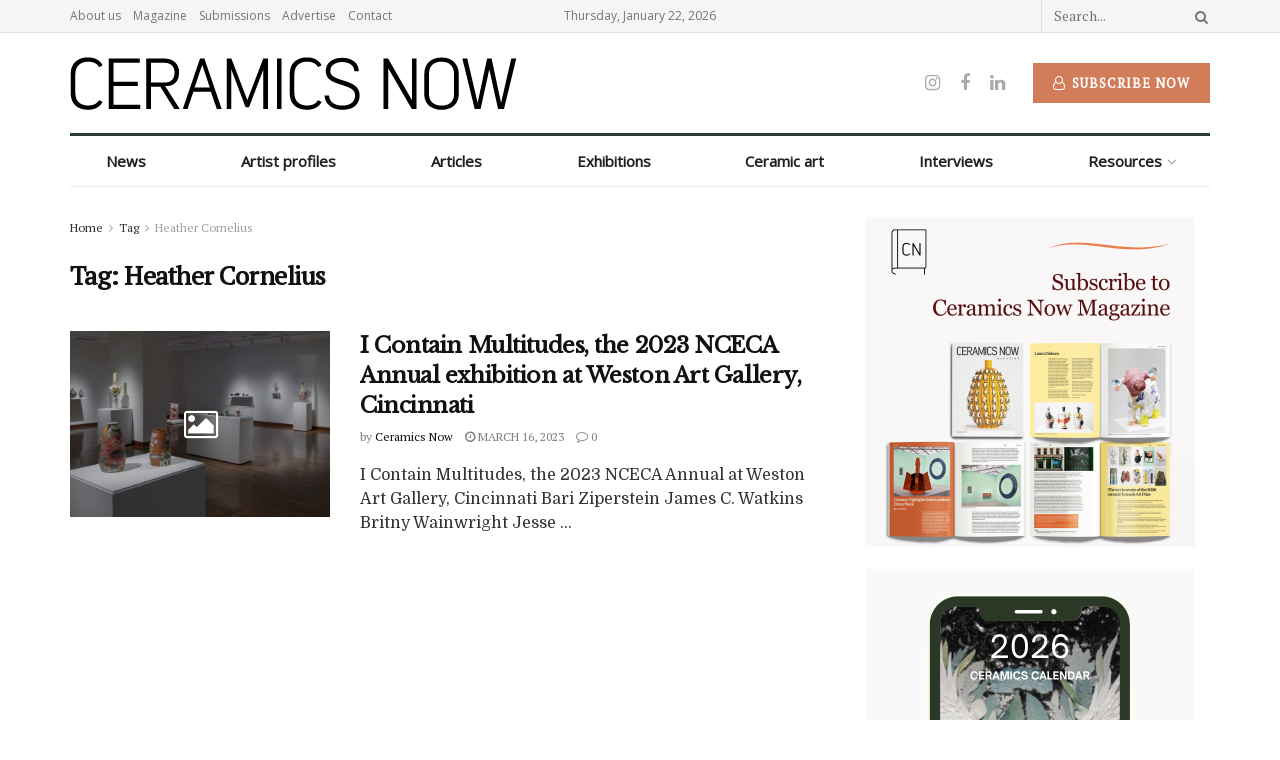

--- FILE ---
content_type: text/html; charset=UTF-8
request_url: https://www.ceramicsnow.org/tagged/heather-cornelius/
body_size: 24670
content:
<!doctype html>
<!--[if lt IE 7]> <html class="no-js lt-ie9 lt-ie8 lt-ie7" lang="en-US"> <![endif]-->
<!--[if IE 7]>    <html class="no-js lt-ie9 lt-ie8" lang="en-US"> <![endif]-->
<!--[if IE 8]>    <html class="no-js lt-ie9" lang="en-US"> <![endif]-->
<!--[if IE 9]>    <html class="no-js lt-ie10" lang="en-US"> <![endif]-->
<!--[if gt IE 8]><!--> <html class="no-js" lang="en-US"> <!--<![endif]-->
<head>
    <meta http-equiv="Content-Type" content="text/html; charset=UTF-8" />
    <meta name='viewport' content='width=device-width, initial-scale=1, user-scalable=yes' />
    <link rel="profile" href="https://gmpg.org/xfn/11" />
    <link rel="pingback" href="https://www.ceramicsnow.org/xmlrpc.php" />
    <meta name="theme-color" content="#d17d59">
             <meta name="msapplication-navbutton-color" content="#d17d59">
             <meta name="apple-mobile-web-app-status-bar-style" content="#d17d59"><title>Heather Cornelius  - Ceramics Now</title>
<meta property="og:type" content="website">
<meta property="og:title" content="I Contain Multitudes, the 2023 NCECA Annual exhibition at Weston Art Gallery, Cincinnati">
<meta property="og:site_name" content="Ceramics Now">
<meta property="og:description" content="I Contain Multitudes, the 2023 NCECA Annual at Weston Art Gallery, Cincinnati Bari Ziperstein James C. Watkins Britny Wainwright Jesse">
<meta property="og:url" content="https://www.ceramicsnow.org/tagged/heather-cornelius">
<meta property="og:locale" content="en_US">
<meta property="og:image" content="https://www.ceramicsnow.org/wp-content/uploads/2023/03/z-West-Gallery-Exhibition-View_3.jpg">
<meta property="og:image:height" content="712">
<meta property="og:image:width" content="1500">
<meta name="twitter:card" content="summary">
<meta name="twitter:url" content="https://www.ceramicsnow.org/tagged/heather-cornelius">
<meta name="twitter:title" content="I Contain Multitudes, the 2023 NCECA Annual exhibition at Weston Art Gallery, Cincinnati">
<meta name="twitter:description" content="I Contain Multitudes, the 2023 NCECA Annual at Weston Art Gallery, Cincinnati Bari Ziperstein James C. Watkins Britny Wainwright Jesse">
<meta name="twitter:image:src" content="https://www.ceramicsnow.org/wp-content/uploads/2023/03/z-West-Gallery-Exhibition-View_3.jpg">
<meta name="twitter:image:width" content="1500">
<meta name="twitter:image:height" content="712">
			<script type="text/javascript">
			  var jnews_ajax_url = '/?ajax-request=jnews'
			</script>
			<script type="text/javascript">;var _0x19764d=_0x3a81;function _0x2576(){var _0x104ee7=['boot','docEl','msCancelRequestAnimationFrame','join','10px','easeInOutQuad','finish','application/x-www-form-urlencoded','XMLHttpRequest','currentTime','slice','fpsTable','oRequestAnimationFrame','mozCancelAnimationFrame','182565MYfJQh','getElementsByTagName','getHeight','innerText','url','stringify','getParents','GET','471366difSFr','position','scrollTop','style[media]','innerHeight','instr','_storage','passive','winLoad','webkitRequestAnimationFrame','undefined','supportsPassive','contains','prototype','cancelAnimationFrame','attachEvent','passiveOption','set','script','au_scripts','touchstart','1456296euUcyu','30UhYexG','removeEventListener','interactive','boolean','26188iEFPPq','hasOwnProperty','eventType','create_js','addEvents','querySelectorAll','animateScroll','addEventListener','zIndex','width','not\x20all','win','classList','fireEvent','send','offsetHeight','webkitCancelRequestAnimationFrame','Content-type','clientHeight','120px','toLowerCase','open','100000','getNotice','httpBuildQuery','measure','addClass','start','stop','unwrap','replace','createEvent','setAttribute','onreadystatechange','24bEAuSe','media','file_version_checker','duration','getText','floor','getItem','getElementById','delete','Start','jnewsHelper','fps','object','9282394gzbbod','textContent','hasClass','documentElement','assign','triggerEvents','move','height','deferasync','expired','setRequestHeader','setItem','src','101qIPEOP','push','test','fontSize','End','oCancelRequestAnimationFrame','has','setStorage','offsetWidth','initCustomEvent','appendChild','windowWidth','ajax','jnews-','style','doc','POST','defer','div','white','100px','call','48iWplde','splice','bind','className','concat','docReady','change','complete','border','jnews','getWidth','classListSupport','isObjectSame','status','indexOf','post','mark','getBoundingClientRect','6986iarbiD','increment','length','async','requestAnimationFrame','4885160kqxwIS','jnewsadmin','response','webkitCancelAnimationFrame','replaceWith','objKeys','innerWidth','forEach','CustomEvent','createElement','dispatchEvent','number','27DIIpSd','callback','left','toPrecision','globalBody','noop','body','windowHeight','1px\x20solid\x20black','getAttribute','clientWidth','dataStorage','library','getTime','parentNode','20px','parse','X-Requested-With','load_assets','size','add','jnewsDataStorage','readyState','assets','get','function'];_0x2576=function(){return _0x104ee7;};return _0x2576();}function _0x3a81(_0x3240a8,_0x1e055b){var _0x2576b8=_0x2576();return _0x3a81=function(_0x3a8138,_0x1d79f2){_0x3a8138=_0x3a8138-0x1e5;var _0x1ba4d1=_0x2576b8[_0x3a8138];return _0x1ba4d1;},_0x3a81(_0x3240a8,_0x1e055b);}(function(_0x3501a3,_0x5596ea){var _0x52dc97=_0x3a81,_0x162b8c=_0x3501a3();while(!![]){try{var _0x2efef9=parseInt(_0x52dc97(0x1fa))/0x1*(-parseInt(_0x52dc97(0x222))/0x2)+parseInt(_0x52dc97(0x210))/0x3*(-parseInt(_0x52dc97(0x27d))/0x4)+-parseInt(_0x52dc97(0x25b))/0x5*(-parseInt(_0x52dc97(0x279))/0x6)+-parseInt(_0x52dc97(0x263))/0x7+-parseInt(_0x52dc97(0x278))/0x8*(parseInt(_0x52dc97(0x233))/0x9)+-parseInt(_0x52dc97(0x227))/0xa+-parseInt(_0x52dc97(0x1ed))/0xb*(-parseInt(_0x52dc97(0x29f))/0xc);if(_0x2efef9===_0x5596ea)break;else _0x162b8c['push'](_0x162b8c['shift']());}catch(_0x5469da){_0x162b8c['push'](_0x162b8c['shift']());}}}(_0x2576,0x4bdeb),(window[_0x19764d(0x219)]=window[_0x19764d(0x219)]||{},window['jnews'][_0x19764d(0x23f)]=window['jnews']['library']||{},window['jnews']['library']=function(){'use strict';var _0x282627=_0x19764d;var _0x4cfc1a=this;_0x4cfc1a[_0x282627(0x288)]=window,_0x4cfc1a[_0x282627(0x209)]=document,_0x4cfc1a[_0x282627(0x238)]=function(){},_0x4cfc1a[_0x282627(0x237)]=_0x4cfc1a['doc'][_0x282627(0x25c)](_0x282627(0x239))[0x0],_0x4cfc1a['globalBody']=_0x4cfc1a[_0x282627(0x237)]?_0x4cfc1a[_0x282627(0x237)]:_0x4cfc1a[_0x282627(0x209)],_0x4cfc1a[_0x282627(0x288)][_0x282627(0x248)]=_0x4cfc1a[_0x282627(0x288)][_0x282627(0x248)]||{'_storage':new WeakMap(),'put':function(_0x45d18d,_0x4da1f7,_0x18e431){var _0x5da341=_0x282627;this[_0x5da341(0x269)]['has'](_0x45d18d)||this[_0x5da341(0x269)][_0x5da341(0x274)](_0x45d18d,new Map()),this['_storage'][_0x5da341(0x24b)](_0x45d18d)[_0x5da341(0x274)](_0x4da1f7,_0x18e431);},'get':function(_0x13f313,_0x243950){var _0x473109=_0x282627;return this[_0x473109(0x269)][_0x473109(0x24b)](_0x13f313)['get'](_0x243950);},'has':function(_0x21303c,_0xedbb38){var _0x46a7d9=_0x282627;return this['_storage'][_0x46a7d9(0x200)](_0x21303c)&&this[_0x46a7d9(0x269)]['get'](_0x21303c)['has'](_0xedbb38);},'remove':function(_0x3ee640,_0xaa785b){var _0x42a6bb=_0x282627,_0x51f294=this[_0x42a6bb(0x269)]['get'](_0x3ee640)[_0x42a6bb(0x1e8)](_0xaa785b);return 0x0===!this[_0x42a6bb(0x269)]['get'](_0x3ee640)[_0x42a6bb(0x246)]&&this['_storage'][_0x42a6bb(0x1e8)](_0x3ee640),_0x51f294;}},_0x4cfc1a[_0x282627(0x205)]=function(){var _0x2c7e19=_0x282627;return _0x4cfc1a[_0x2c7e19(0x288)][_0x2c7e19(0x22d)]||_0x4cfc1a[_0x2c7e19(0x24e)]['clientWidth']||_0x4cfc1a[_0x2c7e19(0x237)]['clientWidth'];},_0x4cfc1a[_0x282627(0x23a)]=function(){var _0x119bb7=_0x282627;return _0x4cfc1a[_0x119bb7(0x288)][_0x119bb7(0x267)]||_0x4cfc1a[_0x119bb7(0x24e)][_0x119bb7(0x28f)]||_0x4cfc1a[_0x119bb7(0x237)][_0x119bb7(0x28f)];},_0x4cfc1a[_0x282627(0x226)]=_0x4cfc1a['win'][_0x282627(0x226)]||_0x4cfc1a[_0x282627(0x288)][_0x282627(0x26c)]||_0x4cfc1a[_0x282627(0x288)]['mozRequestAnimationFrame']||_0x4cfc1a[_0x282627(0x288)]['msRequestAnimationFrame']||window[_0x282627(0x259)]||function(_0x1eef7f){return setTimeout(_0x1eef7f,0x3e8/0x3c);},_0x4cfc1a[_0x282627(0x271)]=_0x4cfc1a[_0x282627(0x288)][_0x282627(0x271)]||_0x4cfc1a[_0x282627(0x288)][_0x282627(0x22a)]||_0x4cfc1a['win'][_0x282627(0x28d)]||_0x4cfc1a[_0x282627(0x288)][_0x282627(0x25a)]||_0x4cfc1a[_0x282627(0x288)][_0x282627(0x24f)]||_0x4cfc1a['win'][_0x282627(0x1ff)]||function(_0x29c4be){clearTimeout(_0x29c4be);},_0x4cfc1a['classListSupport']='classList'in document[_0x282627(0x230)]('_'),_0x4cfc1a[_0x282627(0x1ef)]=_0x4cfc1a['classListSupport']?function(_0x5624b9,_0x34f065){var _0xa0369a=_0x282627;return _0x5624b9[_0xa0369a(0x289)][_0xa0369a(0x26f)](_0x34f065);}:function(_0x23b366,_0x8e9df){return _0x23b366['className']['indexOf'](_0x8e9df)>=0x0;},_0x4cfc1a[_0x282627(0x297)]=_0x4cfc1a[_0x282627(0x21b)]?function(_0x44b356,_0x5229be){var _0x441af2=_0x282627;_0x4cfc1a['hasClass'](_0x44b356,_0x5229be)||_0x44b356['classList'][_0x441af2(0x247)](_0x5229be);}:function(_0x2d376d,_0x32ef25){var _0xf33b18=_0x282627;_0x4cfc1a[_0xf33b18(0x1ef)](_0x2d376d,_0x32ef25)||(_0x2d376d[_0xf33b18(0x213)]+='\x20'+_0x32ef25);},_0x4cfc1a['removeClass']=_0x4cfc1a['classListSupport']?function(_0x3b2577,_0x5c4fa9){var _0x5505ec=_0x282627;_0x4cfc1a[_0x5505ec(0x1ef)](_0x3b2577,_0x5c4fa9)&&_0x3b2577[_0x5505ec(0x289)]['remove'](_0x5c4fa9);}:function(_0x53add7,_0x3683aa){var _0x3ecf64=_0x282627;_0x4cfc1a[_0x3ecf64(0x1ef)](_0x53add7,_0x3683aa)&&(_0x53add7[_0x3ecf64(0x213)]=_0x53add7[_0x3ecf64(0x213)][_0x3ecf64(0x29b)](_0x3683aa,''));},_0x4cfc1a['objKeys']=function(_0x388528){var _0xc6c21d=_0x282627,_0x52b8ae=[];for(var _0xb835b9 in _0x388528)Object[_0xc6c21d(0x270)][_0xc6c21d(0x27e)]['call'](_0x388528,_0xb835b9)&&_0x52b8ae['push'](_0xb835b9);return _0x52b8ae;},_0x4cfc1a[_0x282627(0x21c)]=function(_0x30d2c2,_0x609ab7){var _0x47b7eb=_0x282627,_0x59f549=!0x0;return JSON[_0x47b7eb(0x260)](_0x30d2c2)!==JSON[_0x47b7eb(0x260)](_0x609ab7)&&(_0x59f549=!0x1),_0x59f549;},_0x4cfc1a['extend']=function(){for(var _0x5e7f10,_0x5ca644,_0x5ed98b,_0x3cff45=arguments[0x0]||{},_0xfd139a=0x1,_0x5ceb99=arguments['length'];_0xfd139a<_0x5ceb99;_0xfd139a++)if(null!==(_0x5e7f10=arguments[_0xfd139a])){for(_0x5ca644 in _0x5e7f10)_0x3cff45!==(_0x5ed98b=_0x5e7f10[_0x5ca644])&&void 0x0!==_0x5ed98b&&(_0x3cff45[_0x5ca644]=_0x5ed98b);}return _0x3cff45;},_0x4cfc1a[_0x282627(0x23e)]=_0x4cfc1a[_0x282627(0x288)][_0x282627(0x248)],_0x4cfc1a['isVisible']=function(_0x32e3dc){var _0x352a60=_0x282627;return 0x0!==_0x32e3dc['offsetWidth']&&0x0!==_0x32e3dc[_0x352a60(0x28c)]||_0x32e3dc[_0x352a60(0x221)]()[_0x352a60(0x224)];},_0x4cfc1a[_0x282627(0x25d)]=function(_0x319cec){var _0x491dc1=_0x282627;return _0x319cec[_0x491dc1(0x28c)]||_0x319cec[_0x491dc1(0x28f)]||_0x319cec[_0x491dc1(0x221)]()[_0x491dc1(0x1f4)];},_0x4cfc1a[_0x282627(0x21a)]=function(_0x35db70){var _0x571054=_0x282627;return _0x35db70[_0x571054(0x202)]||_0x35db70[_0x571054(0x23d)]||_0x35db70[_0x571054(0x221)]()[_0x571054(0x286)];},_0x4cfc1a[_0x282627(0x26e)]=!0x1;try{var _0x373a9b=Object['defineProperty']({},_0x282627(0x26a),{'get':function(){var _0x31c558=_0x282627;_0x4cfc1a[_0x31c558(0x26e)]=!0x0;}});_0x282627(0x29c)in _0x4cfc1a['doc']?_0x4cfc1a[_0x282627(0x288)][_0x282627(0x284)](_0x282627(0x1fc),null,_0x373a9b):_0x282627(0x28a)in _0x4cfc1a[_0x282627(0x209)]&&_0x4cfc1a['win']['attachEvent'](_0x282627(0x1fc),null);}catch(_0x282a62){}_0x4cfc1a[_0x282627(0x273)]=!!_0x4cfc1a[_0x282627(0x26e)]&&{'passive':!0x0},_0x4cfc1a[_0x282627(0x201)]=function(_0x5f582d,_0x2bd9c7){var _0x1c012b=_0x282627;_0x5f582d='jnews-'+_0x5f582d;var _0x495f2d={'expired':Math[_0x1c012b(0x1e5)]((new Date()[_0x1c012b(0x240)]()+0x2932e00)/0x3e8)};_0x2bd9c7=Object[_0x1c012b(0x1f1)](_0x495f2d,_0x2bd9c7),localStorage[_0x1c012b(0x1f8)](_0x5f582d,JSON['stringify'](_0x2bd9c7));},_0x4cfc1a['getStorage']=function(_0x22590e){var _0x1bbf7d=_0x282627;_0x22590e=_0x1bbf7d(0x207)+_0x22590e;var _0x6a4148=localStorage[_0x1bbf7d(0x1e6)](_0x22590e);return null!==_0x6a4148&&0x0<_0x6a4148[_0x1bbf7d(0x224)]?JSON[_0x1bbf7d(0x243)](localStorage['getItem'](_0x22590e)):{};},_0x4cfc1a['expiredStorage']=function(){var _0x77a403=_0x282627,_0x5a60b8,_0x21c790='jnews-';for(var _0x4bb9a1 in localStorage)_0x4bb9a1[_0x77a403(0x21e)](_0x21c790)>-0x1&&_0x77a403(0x26d)!==(_0x5a60b8=_0x4cfc1a['getStorage'](_0x4bb9a1['replace'](_0x21c790,'')))[_0x77a403(0x1f6)]&&_0x5a60b8[_0x77a403(0x1f6)]<Math[_0x77a403(0x1e5)](new Date()[_0x77a403(0x240)]()/0x3e8)&&localStorage['removeItem'](_0x4bb9a1);},_0x4cfc1a[_0x282627(0x281)]=function(_0x51baa0,_0x45de76,_0x1fc6f2){var _0x18a15e=_0x282627;for(var _0x5d2706 in _0x45de76){var _0x2d19ba=[_0x18a15e(0x277),'touchmove'][_0x18a15e(0x21e)](_0x5d2706)>=0x0&&!_0x1fc6f2&&_0x4cfc1a['passiveOption'];_0x18a15e(0x29c)in _0x4cfc1a[_0x18a15e(0x209)]?_0x51baa0[_0x18a15e(0x284)](_0x5d2706,_0x45de76[_0x5d2706],_0x2d19ba):'fireEvent'in _0x4cfc1a[_0x18a15e(0x209)]&&_0x51baa0[_0x18a15e(0x272)]('on'+_0x5d2706,_0x45de76[_0x5d2706]);}},_0x4cfc1a['removeEvents']=function(_0x415fe7,_0x34142c){var _0x5ae004=_0x282627;for(var _0x161011 in _0x34142c)_0x5ae004(0x29c)in _0x4cfc1a['doc']?_0x415fe7[_0x5ae004(0x27a)](_0x161011,_0x34142c[_0x161011]):_0x5ae004(0x28a)in _0x4cfc1a[_0x5ae004(0x209)]&&_0x415fe7['detachEvent']('on'+_0x161011,_0x34142c[_0x161011]);},_0x4cfc1a[_0x282627(0x1f2)]=function(_0x23bf01,_0x1f6cd3,_0x11cf8c){var _0x18a946=_0x282627,_0x464fab;return _0x11cf8c=_0x11cf8c||{'detail':null},_0x18a946(0x29c)in _0x4cfc1a['doc']?(!(_0x464fab=_0x4cfc1a[_0x18a946(0x209)][_0x18a946(0x29c)](_0x18a946(0x22f))||new CustomEvent(_0x1f6cd3))[_0x18a946(0x203)]||_0x464fab[_0x18a946(0x203)](_0x1f6cd3,!0x0,!0x1,_0x11cf8c),void _0x23bf01[_0x18a946(0x231)](_0x464fab)):_0x18a946(0x28a)in _0x4cfc1a[_0x18a946(0x209)]?((_0x464fab=_0x4cfc1a[_0x18a946(0x209)]['createEventObject']())[_0x18a946(0x27f)]=_0x1f6cd3,void _0x23bf01[_0x18a946(0x28a)]('on'+_0x464fab[_0x18a946(0x27f)],_0x464fab)):void 0x0;},_0x4cfc1a[_0x282627(0x261)]=function(_0x5b5fe7,_0x3cc9a3){var _0x47a20a=_0x282627;void 0x0===_0x3cc9a3&&(_0x3cc9a3=_0x4cfc1a['doc']);for(var _0x20c163=[],_0x2d40ed=_0x5b5fe7['parentNode'],_0x4923d5=!0x1;!_0x4923d5;)if(_0x2d40ed){var _0x3cd273=_0x2d40ed;_0x3cd273[_0x47a20a(0x282)](_0x3cc9a3)[_0x47a20a(0x224)]?_0x4923d5=!0x0:(_0x20c163['push'](_0x3cd273),_0x2d40ed=_0x3cd273[_0x47a20a(0x241)]);}else _0x20c163=[],_0x4923d5=!0x0;return _0x20c163;},_0x4cfc1a[_0x282627(0x22e)]=function(_0x62a714,_0x620781,_0x464faa){var _0x4c98b2=_0x282627;for(var _0x44940a=0x0,_0x4ea2ec=_0x62a714[_0x4c98b2(0x224)];_0x44940a<_0x4ea2ec;_0x44940a++)_0x620781[_0x4c98b2(0x20f)](_0x464faa,_0x62a714[_0x44940a],_0x44940a);},_0x4cfc1a[_0x282627(0x2a3)]=function(_0x3cc6e2){var _0xb486bc=_0x282627;return _0x3cc6e2[_0xb486bc(0x25e)]||_0x3cc6e2[_0xb486bc(0x1ee)];},_0x4cfc1a['setText']=function(_0xa8df36,_0xc599d2){var _0x5c467b=_0x282627,_0x41fdf4=_0x5c467b(0x1ec)==typeof _0xc599d2?_0xc599d2['innerText']||_0xc599d2[_0x5c467b(0x1ee)]:_0xc599d2;_0xa8df36[_0x5c467b(0x25e)]&&(_0xa8df36[_0x5c467b(0x25e)]=_0x41fdf4),_0xa8df36[_0x5c467b(0x1ee)]&&(_0xa8df36[_0x5c467b(0x1ee)]=_0x41fdf4);},_0x4cfc1a[_0x282627(0x295)]=function(_0x465deb){var _0x41a8d1=_0x282627;return _0x4cfc1a[_0x41a8d1(0x22c)](_0x465deb)['reduce'](function _0x354cc0(_0x3460b2){var _0x476ac5=arguments['length']>0x1&&void 0x0!==arguments[0x1]?arguments[0x1]:null;return function(_0x53928e,_0x16d765){var _0x42a652=_0x3a81,_0x3aae44=_0x3460b2[_0x16d765];_0x16d765=encodeURIComponent(_0x16d765);var _0xabc570=_0x476ac5?''[_0x42a652(0x214)](_0x476ac5,'[')[_0x42a652(0x214)](_0x16d765,']'):_0x16d765;return null==_0x3aae44||'function'==typeof _0x3aae44?(_0x53928e[_0x42a652(0x1fb)](''[_0x42a652(0x214)](_0xabc570,'=')),_0x53928e):[_0x42a652(0x232),_0x42a652(0x27c),'string']['includes'](typeof _0x3aae44)?(_0x53928e[_0x42a652(0x1fb)](''[_0x42a652(0x214)](_0xabc570,'=')['concat'](encodeURIComponent(_0x3aae44))),_0x53928e):(_0x53928e['push'](_0x4cfc1a[_0x42a652(0x22c)](_0x3aae44)['reduce'](_0x354cc0(_0x3aae44,_0xabc570),[])[_0x42a652(0x250)]('&')),_0x53928e);};}(_0x465deb),[])[_0x41a8d1(0x250)]('&');},_0x4cfc1a['get']=function(_0x57b778,_0xb738af,_0x5d7f4c,_0x4e90e9){var _0x2d7395=_0x282627;return _0x5d7f4c='function'==typeof _0x5d7f4c?_0x5d7f4c:_0x4cfc1a['noop'],_0x4cfc1a[_0x2d7395(0x206)](_0x2d7395(0x262),_0x57b778,_0xb738af,_0x5d7f4c,_0x4e90e9);},_0x4cfc1a[_0x282627(0x21f)]=function(_0x4cbcc7,_0x51cb63,_0x114d2c,_0x3812b0){var _0x2f5dde=_0x282627;return _0x114d2c=_0x2f5dde(0x24c)==typeof _0x114d2c?_0x114d2c:_0x4cfc1a[_0x2f5dde(0x238)],_0x4cfc1a['ajax'](_0x2f5dde(0x20a),_0x4cbcc7,_0x51cb63,_0x114d2c,_0x3812b0);},_0x4cfc1a[_0x282627(0x206)]=function(_0x9645c2,_0x682fac,_0x11f008,_0x266fc0,_0x334714){var _0x167cb7=_0x282627,_0x40591a=new XMLHttpRequest(),_0x48bcf9=_0x682fac,_0x2704a5=_0x4cfc1a[_0x167cb7(0x295)](_0x11f008);if(_0x9645c2=-0x1!=['GET',_0x167cb7(0x20a)]['indexOf'](_0x9645c2)?_0x9645c2:_0x167cb7(0x262),_0x40591a[_0x167cb7(0x292)](_0x9645c2,_0x48bcf9+('GET'==_0x9645c2?'?'+_0x2704a5:''),!0x0),_0x167cb7(0x20a)==_0x9645c2&&_0x40591a['setRequestHeader'](_0x167cb7(0x28e),_0x167cb7(0x254)),_0x40591a[_0x167cb7(0x1f7)](_0x167cb7(0x244),_0x167cb7(0x255)),_0x40591a[_0x167cb7(0x29e)]=function(){var _0x3c88c3=_0x167cb7;0x4===_0x40591a[_0x3c88c3(0x249)]&&0xc8<=_0x40591a[_0x3c88c3(0x21d)]&&0x12c>_0x40591a[_0x3c88c3(0x21d)]&&_0x3c88c3(0x24c)==typeof _0x266fc0&&_0x266fc0[_0x3c88c3(0x20f)](void 0x0,_0x40591a[_0x3c88c3(0x229)]);},void 0x0!==_0x334714&&!_0x334714)return{'xhr':_0x40591a,'send':function(){var _0x4aa075=_0x167cb7;_0x40591a[_0x4aa075(0x28b)](_0x4aa075(0x20a)==_0x9645c2?_0x2704a5:null);}};return _0x40591a['send']('POST'==_0x9645c2?_0x2704a5:null),{'xhr':_0x40591a};},_0x4cfc1a['scrollTo']=function(_0x496102,_0x17e420,_0x595583){var _0xcc147d=_0x282627;function _0x58661e(_0x50257b,_0x497ee8,_0x1b48be){var _0x2a139d=_0x3a81;this[_0x2a139d(0x298)]=this[_0x2a139d(0x264)](),this[_0x2a139d(0x216)]=_0x50257b-this[_0x2a139d(0x298)],this[_0x2a139d(0x256)]=0x0,this[_0x2a139d(0x223)]=0x14,this[_0x2a139d(0x2a2)]=void 0x0===_0x1b48be?0x1f4:_0x1b48be,this[_0x2a139d(0x234)]=_0x497ee8,this[_0x2a139d(0x253)]=!0x1,this[_0x2a139d(0x283)]();}return Math['easeInOutQuad']=function(_0x43f00e,_0x3a2eb2,_0x2f571b,_0x285978){return(_0x43f00e/=_0x285978/0x2)<0x1?_0x2f571b/0x2*_0x43f00e*_0x43f00e+_0x3a2eb2:-_0x2f571b/0x2*(--_0x43f00e*(_0x43f00e-0x2)-0x1)+_0x3a2eb2;},_0x58661e['prototype'][_0xcc147d(0x299)]=function(){this['finish']=!0x0;},_0x58661e[_0xcc147d(0x270)]['move']=function(_0x3a1879){var _0x1341fc=_0xcc147d;_0x4cfc1a['doc'][_0x1341fc(0x1f0)][_0x1341fc(0x265)]=_0x3a1879,_0x4cfc1a[_0x1341fc(0x237)][_0x1341fc(0x241)][_0x1341fc(0x265)]=_0x3a1879,_0x4cfc1a['globalBody'][_0x1341fc(0x265)]=_0x3a1879;},_0x58661e[_0xcc147d(0x270)][_0xcc147d(0x264)]=function(){var _0x4c5e8c=_0xcc147d;return _0x4cfc1a[_0x4c5e8c(0x209)][_0x4c5e8c(0x1f0)]['scrollTop']||_0x4cfc1a['globalBody'][_0x4c5e8c(0x241)][_0x4c5e8c(0x265)]||_0x4cfc1a[_0x4c5e8c(0x237)][_0x4c5e8c(0x265)];},_0x58661e[_0xcc147d(0x270)][_0xcc147d(0x283)]=function(){var _0x48bbf3=_0xcc147d;this['currentTime']+=this[_0x48bbf3(0x223)];var _0x5879fd=Math[_0x48bbf3(0x252)](this[_0x48bbf3(0x256)],this[_0x48bbf3(0x298)],this[_0x48bbf3(0x216)],this[_0x48bbf3(0x2a2)]);this[_0x48bbf3(0x1f3)](_0x5879fd),this[_0x48bbf3(0x256)]<this[_0x48bbf3(0x2a2)]&&!this[_0x48bbf3(0x253)]?_0x4cfc1a[_0x48bbf3(0x226)][_0x48bbf3(0x20f)](_0x4cfc1a['win'],this[_0x48bbf3(0x283)][_0x48bbf3(0x212)](this)):this['callback']&&_0x48bbf3(0x24c)==typeof this['callback']&&this[_0x48bbf3(0x234)]();},new _0x58661e(_0x496102,_0x17e420,_0x595583);},_0x4cfc1a[_0x282627(0x29a)]=function(_0x272766){var _0x5b3b42=_0x282627,_0x3cba20,_0x1e8b62=_0x272766;_0x4cfc1a[_0x5b3b42(0x22e)](_0x272766,function(_0x3bcc66,_0x1ed1d3){_0x3cba20?_0x3cba20+=_0x3bcc66:_0x3cba20=_0x3bcc66;}),_0x1e8b62[_0x5b3b42(0x22b)](_0x3cba20);},_0x4cfc1a['performance']={'start':function(_0x4510a8){var _0x27d055=_0x282627;performance[_0x27d055(0x220)](_0x4510a8+_0x27d055(0x1e9));},'stop':function(_0xbdbf91){var _0x4b8e0a=_0x282627;performance[_0x4b8e0a(0x220)](_0xbdbf91+_0x4b8e0a(0x1fe)),performance[_0x4b8e0a(0x296)](_0xbdbf91,_0xbdbf91+_0x4b8e0a(0x1e9),_0xbdbf91+_0x4b8e0a(0x1fe));}},_0x4cfc1a[_0x282627(0x1eb)]=function(){var _0x1eda49=0x0,_0x19c643=0x0,_0x2e9b45=0x0;!(function(){var _0x4a0b59=_0x3a81,_0x2c0e0b=_0x1eda49=0x0,_0x1358f9=0x0,_0x5e7299=0x0,_0x39e21f=document[_0x4a0b59(0x1e7)]('fpsTable'),_0x4e7254=function(_0x232c23){var _0x5cbe9e=_0x4a0b59;void 0x0===document['getElementsByTagName'](_0x5cbe9e(0x239))[0x0]?_0x4cfc1a[_0x5cbe9e(0x226)]['call'](_0x4cfc1a['win'],function(){_0x4e7254(_0x232c23);}):document[_0x5cbe9e(0x25c)]('body')[0x0][_0x5cbe9e(0x204)](_0x232c23);};null===_0x39e21f&&((_0x39e21f=document['createElement'](_0x4a0b59(0x20c)))['style']['position']='fixed',_0x39e21f[_0x4a0b59(0x208)]['top']=_0x4a0b59(0x290),_0x39e21f[_0x4a0b59(0x208)][_0x4a0b59(0x235)]=_0x4a0b59(0x251),_0x39e21f['style']['width']=_0x4a0b59(0x20e),_0x39e21f[_0x4a0b59(0x208)][_0x4a0b59(0x1f4)]=_0x4a0b59(0x242),_0x39e21f[_0x4a0b59(0x208)][_0x4a0b59(0x218)]=_0x4a0b59(0x23b),_0x39e21f[_0x4a0b59(0x208)][_0x4a0b59(0x1fd)]='11px',_0x39e21f[_0x4a0b59(0x208)][_0x4a0b59(0x285)]=_0x4a0b59(0x293),_0x39e21f[_0x4a0b59(0x208)]['backgroundColor']=_0x4a0b59(0x20d),_0x39e21f['id']=_0x4a0b59(0x258),_0x4e7254(_0x39e21f));var _0x57d402=function(){var _0x1b7dc6=_0x4a0b59;_0x2e9b45++,_0x19c643=Date['now'](),(_0x1358f9=(_0x2e9b45/(_0x5e7299=(_0x19c643-_0x1eda49)/0x3e8))[_0x1b7dc6(0x236)](0x2))!=_0x2c0e0b&&(_0x2c0e0b=_0x1358f9,_0x39e21f['innerHTML']=_0x2c0e0b+_0x1b7dc6(0x1eb)),0x1<_0x5e7299&&(_0x1eda49=_0x19c643,_0x2e9b45=0x0),_0x4cfc1a[_0x1b7dc6(0x226)][_0x1b7dc6(0x20f)](_0x4cfc1a[_0x1b7dc6(0x288)],_0x57d402);};_0x57d402();}());},_0x4cfc1a[_0x282627(0x268)]=function(_0x297ff3,_0x12fd18){var _0x4387fd=_0x282627;for(var _0x3ad771=0x0;_0x3ad771<_0x12fd18[_0x4387fd(0x224)];_0x3ad771++)if(-0x1!==_0x297ff3[_0x4387fd(0x291)]()[_0x4387fd(0x21e)](_0x12fd18[_0x3ad771][_0x4387fd(0x291)]()))return!0x0;},_0x4cfc1a['winLoad']=function(_0x1eebd0,_0x4bee03){var _0x54a77f=_0x282627;function _0x335dbd(_0x2559ee){var _0x54bd05=_0x3a81;if(_0x54bd05(0x217)===_0x4cfc1a[_0x54bd05(0x209)][_0x54bd05(0x249)]||_0x54bd05(0x27b)===_0x4cfc1a[_0x54bd05(0x209)][_0x54bd05(0x249)])return!_0x2559ee||_0x4bee03?setTimeout(_0x1eebd0,_0x4bee03||0x1):_0x1eebd0(_0x2559ee),0x1;}_0x335dbd()||_0x4cfc1a[_0x54a77f(0x281)](_0x4cfc1a[_0x54a77f(0x288)],{'load':_0x335dbd});},_0x4cfc1a['docReady']=function(_0x5c68c6,_0xd6bd3b){var _0x4c5e32=_0x282627;function _0x38a2d5(_0x3a6fbe){var _0x5275e9=_0x3a81;if(_0x5275e9(0x217)===_0x4cfc1a[_0x5275e9(0x209)][_0x5275e9(0x249)]||_0x5275e9(0x27b)===_0x4cfc1a[_0x5275e9(0x209)][_0x5275e9(0x249)])return!_0x3a6fbe||_0xd6bd3b?setTimeout(_0x5c68c6,_0xd6bd3b||0x1):_0x5c68c6(_0x3a6fbe),0x1;}_0x38a2d5()||_0x4cfc1a['addEvents'](_0x4cfc1a[_0x4c5e32(0x209)],{'DOMContentLoaded':_0x38a2d5});},_0x4cfc1a['fireOnce']=function(){var _0x7de0de=_0x282627;_0x4cfc1a[_0x7de0de(0x215)](function(){var _0x37f00d=_0x7de0de;_0x4cfc1a[_0x37f00d(0x24a)]=_0x4cfc1a[_0x37f00d(0x24a)]||[],_0x4cfc1a[_0x37f00d(0x24a)]['length']&&(_0x4cfc1a[_0x37f00d(0x24d)](),_0x4cfc1a[_0x37f00d(0x245)]());},0x32);},_0x4cfc1a[_0x282627(0x24d)]=function(){var _0x41b338=_0x282627;_0x4cfc1a[_0x41b338(0x224)]&&_0x4cfc1a[_0x41b338(0x209)][_0x41b338(0x282)](_0x41b338(0x266))[_0x41b338(0x22e)](function(_0x95a290){var _0x50f9a6=_0x41b338;_0x50f9a6(0x287)==_0x95a290[_0x50f9a6(0x23c)]('media')&&_0x95a290['removeAttribute'](_0x50f9a6(0x2a0));});},_0x4cfc1a[_0x282627(0x280)]=function(_0x5b3da9,_0x37889e){var _0x19f0fb=_0x282627,_0x89906=_0x4cfc1a[_0x19f0fb(0x209)][_0x19f0fb(0x230)](_0x19f0fb(0x275));switch(_0x89906[_0x19f0fb(0x29d)](_0x19f0fb(0x1f9),_0x5b3da9),_0x37889e){case _0x19f0fb(0x20b):_0x89906[_0x19f0fb(0x29d)](_0x19f0fb(0x20b),!0x0);break;case'async':_0x89906[_0x19f0fb(0x29d)]('async',!0x0);break;case _0x19f0fb(0x1f5):_0x89906[_0x19f0fb(0x29d)]('defer',!0x0),_0x89906['setAttribute'](_0x19f0fb(0x225),!0x0);}_0x4cfc1a[_0x19f0fb(0x237)]['appendChild'](_0x89906);},_0x4cfc1a[_0x282627(0x245)]=function(){var _0x8afb96=_0x282627;'object'==typeof _0x4cfc1a[_0x8afb96(0x24a)]&&_0x4cfc1a[_0x8afb96(0x22e)](_0x4cfc1a['assets'][_0x8afb96(0x257)](0x0),function(_0x154bd8,_0x256edb){var _0xbd9a47=_0x8afb96,_0xb31874='';_0x154bd8[_0xbd9a47(0x20b)]&&(_0xb31874+='defer'),_0x154bd8[_0xbd9a47(0x225)]&&(_0xb31874+=_0xbd9a47(0x225)),_0x4cfc1a[_0xbd9a47(0x280)](_0x154bd8[_0xbd9a47(0x25f)],_0xb31874);var _0x5a4c6f=_0x4cfc1a[_0xbd9a47(0x24a)][_0xbd9a47(0x21e)](_0x154bd8);_0x5a4c6f>-0x1&&_0x4cfc1a[_0xbd9a47(0x24a)][_0xbd9a47(0x211)](_0x5a4c6f,0x1);}),_0x4cfc1a['assets']=jnewsoption[_0x8afb96(0x276)]=window['jnewsads']=[];},_0x4cfc1a[_0x282627(0x215)](function(){var _0x51da66=_0x282627;_0x4cfc1a[_0x51da66(0x237)]=_0x4cfc1a[_0x51da66(0x237)]==_0x4cfc1a[_0x51da66(0x209)]?_0x4cfc1a[_0x51da66(0x209)][_0x51da66(0x25c)](_0x51da66(0x239))[0x0]:_0x4cfc1a[_0x51da66(0x237)],_0x4cfc1a[_0x51da66(0x237)]=_0x4cfc1a[_0x51da66(0x237)]?_0x4cfc1a[_0x51da66(0x237)]:_0x4cfc1a['doc'];}),_0x4cfc1a[_0x282627(0x26b)](function(){var _0x5113a0=_0x282627;_0x4cfc1a[_0x5113a0(0x26b)](function(){var _0x3074c1=_0x5113a0,_0xaad5be=!0x1;if(void 0x0!==window[_0x3074c1(0x228)]){if(void 0x0!==window['file_version_checker']){var _0x48ffa3=_0x4cfc1a['objKeys'](window[_0x3074c1(0x2a1)]);_0x48ffa3[_0x3074c1(0x224)]?_0x48ffa3[_0x3074c1(0x22e)](function(_0x12dadd){var _0x33a529=_0x3074c1;_0xaad5be||'10.0.0'===window[_0x33a529(0x2a1)][_0x12dadd]||(_0xaad5be=!0x0);}):_0xaad5be=!0x0;}else _0xaad5be=!0x0;}_0xaad5be&&(window[_0x3074c1(0x1ea)]['getMessage'](),window['jnewsHelper'][_0x3074c1(0x294)]());},0x9c4);});},window[_0x19764d(0x219)]['library']=new window[(_0x19764d(0x219))]['library']()));</script><meta name="robots" content="index, follow" />
<meta name="googlebot" content="index, follow, max-snippet:-1, max-image-preview:large, max-video-preview:-1" />
<meta name="bingbot" content="index, follow, max-snippet:-1, max-image-preview:large, max-video-preview:-1" />
<link rel="canonical" href="https://www.ceramicsnow.org/tagged/heather-cornelius/" />
<meta property="og:url" content="https://www.ceramicsnow.org/tagged/heather-cornelius/" />
<meta property="og:site_name" content="Ceramics Now" />
<meta property="og:locale" content="en_US" />
<meta property="og:type" content="object" />
<meta property="og:title" content="Heather Cornelius  - Ceramics Now" />
<meta name="twitter:card" content="summary" />
<meta name="twitter:title" content="Heather Cornelius  - Ceramics Now" />
<link rel='dns-prefetch' href='//fonts.googleapis.com' />
<link rel='dns-prefetch' href='//s.w.org' />
<link rel='preconnect' href='https://fonts.gstatic.com' />
<link rel="alternate" type="application/rss+xml" title="Ceramics Now &raquo; Feed" href="https://www.ceramicsnow.org/feed/" />
<link rel="alternate" type="application/rss+xml" title="Ceramics Now &raquo; Comments Feed" href="https://www.ceramicsnow.org/comments/feed/" />
<link rel="alternate" type="application/rss+xml" title="Ceramics Now &raquo; Heather Cornelius Tag Feed" href="https://www.ceramicsnow.org/tagged/heather-cornelius/feed/" />
<script type="text/javascript">
window._wpemojiSettings = {"baseUrl":"https:\/\/s.w.org\/images\/core\/emoji\/13.1.0\/72x72\/","ext":".png","svgUrl":"https:\/\/s.w.org\/images\/core\/emoji\/13.1.0\/svg\/","svgExt":".svg","source":{"concatemoji":"https:\/\/www.ceramicsnow.org\/wp-includes\/js\/wp-emoji-release.min.js?ver=5.9.12"}};
/*! This file is auto-generated */
!function(e,a,t){var n,r,o,i=a.createElement("canvas"),p=i.getContext&&i.getContext("2d");function s(e,t){var a=String.fromCharCode;p.clearRect(0,0,i.width,i.height),p.fillText(a.apply(this,e),0,0);e=i.toDataURL();return p.clearRect(0,0,i.width,i.height),p.fillText(a.apply(this,t),0,0),e===i.toDataURL()}function c(e){var t=a.createElement("script");t.src=e,t.defer=t.type="text/javascript",a.getElementsByTagName("head")[0].appendChild(t)}for(o=Array("flag","emoji"),t.supports={everything:!0,everythingExceptFlag:!0},r=0;r<o.length;r++)t.supports[o[r]]=function(e){if(!p||!p.fillText)return!1;switch(p.textBaseline="top",p.font="600 32px Arial",e){case"flag":return s([127987,65039,8205,9895,65039],[127987,65039,8203,9895,65039])?!1:!s([55356,56826,55356,56819],[55356,56826,8203,55356,56819])&&!s([55356,57332,56128,56423,56128,56418,56128,56421,56128,56430,56128,56423,56128,56447],[55356,57332,8203,56128,56423,8203,56128,56418,8203,56128,56421,8203,56128,56430,8203,56128,56423,8203,56128,56447]);case"emoji":return!s([10084,65039,8205,55357,56613],[10084,65039,8203,55357,56613])}return!1}(o[r]),t.supports.everything=t.supports.everything&&t.supports[o[r]],"flag"!==o[r]&&(t.supports.everythingExceptFlag=t.supports.everythingExceptFlag&&t.supports[o[r]]);t.supports.everythingExceptFlag=t.supports.everythingExceptFlag&&!t.supports.flag,t.DOMReady=!1,t.readyCallback=function(){t.DOMReady=!0},t.supports.everything||(n=function(){t.readyCallback()},a.addEventListener?(a.addEventListener("DOMContentLoaded",n,!1),e.addEventListener("load",n,!1)):(e.attachEvent("onload",n),a.attachEvent("onreadystatechange",function(){"complete"===a.readyState&&t.readyCallback()})),(n=t.source||{}).concatemoji?c(n.concatemoji):n.wpemoji&&n.twemoji&&(c(n.twemoji),c(n.wpemoji)))}(window,document,window._wpemojiSettings);
</script>
<style type="text/css">
img.wp-smiley,
img.emoji {
	display: inline !important;
	border: none !important;
	box-shadow: none !important;
	height: 1em !important;
	width: 1em !important;
	margin: 0 0.07em !important;
	vertical-align: -0.1em !important;
	background: none !important;
	padding: 0 !important;
}
</style>
	<link rel='stylesheet' id='wp-block-library-css'  href='https://www.ceramicsnow.org/wp-includes/css/dist/block-library/style.min.css?ver=5.9.12' type='text/css' media='all' />
<style id='global-styles-inline-css' type='text/css'>
body{--wp--preset--color--black: #000000;--wp--preset--color--cyan-bluish-gray: #abb8c3;--wp--preset--color--white: #ffffff;--wp--preset--color--pale-pink: #f78da7;--wp--preset--color--vivid-red: #cf2e2e;--wp--preset--color--luminous-vivid-orange: #ff6900;--wp--preset--color--luminous-vivid-amber: #fcb900;--wp--preset--color--light-green-cyan: #7bdcb5;--wp--preset--color--vivid-green-cyan: #00d084;--wp--preset--color--pale-cyan-blue: #8ed1fc;--wp--preset--color--vivid-cyan-blue: #0693e3;--wp--preset--color--vivid-purple: #9b51e0;--wp--preset--gradient--vivid-cyan-blue-to-vivid-purple: linear-gradient(135deg,rgba(6,147,227,1) 0%,rgb(155,81,224) 100%);--wp--preset--gradient--light-green-cyan-to-vivid-green-cyan: linear-gradient(135deg,rgb(122,220,180) 0%,rgb(0,208,130) 100%);--wp--preset--gradient--luminous-vivid-amber-to-luminous-vivid-orange: linear-gradient(135deg,rgba(252,185,0,1) 0%,rgba(255,105,0,1) 100%);--wp--preset--gradient--luminous-vivid-orange-to-vivid-red: linear-gradient(135deg,rgba(255,105,0,1) 0%,rgb(207,46,46) 100%);--wp--preset--gradient--very-light-gray-to-cyan-bluish-gray: linear-gradient(135deg,rgb(238,238,238) 0%,rgb(169,184,195) 100%);--wp--preset--gradient--cool-to-warm-spectrum: linear-gradient(135deg,rgb(74,234,220) 0%,rgb(151,120,209) 20%,rgb(207,42,186) 40%,rgb(238,44,130) 60%,rgb(251,105,98) 80%,rgb(254,248,76) 100%);--wp--preset--gradient--blush-light-purple: linear-gradient(135deg,rgb(255,206,236) 0%,rgb(152,150,240) 100%);--wp--preset--gradient--blush-bordeaux: linear-gradient(135deg,rgb(254,205,165) 0%,rgb(254,45,45) 50%,rgb(107,0,62) 100%);--wp--preset--gradient--luminous-dusk: linear-gradient(135deg,rgb(255,203,112) 0%,rgb(199,81,192) 50%,rgb(65,88,208) 100%);--wp--preset--gradient--pale-ocean: linear-gradient(135deg,rgb(255,245,203) 0%,rgb(182,227,212) 50%,rgb(51,167,181) 100%);--wp--preset--gradient--electric-grass: linear-gradient(135deg,rgb(202,248,128) 0%,rgb(113,206,126) 100%);--wp--preset--gradient--midnight: linear-gradient(135deg,rgb(2,3,129) 0%,rgb(40,116,252) 100%);--wp--preset--duotone--dark-grayscale: url('#wp-duotone-dark-grayscale');--wp--preset--duotone--grayscale: url('#wp-duotone-grayscale');--wp--preset--duotone--purple-yellow: url('#wp-duotone-purple-yellow');--wp--preset--duotone--blue-red: url('#wp-duotone-blue-red');--wp--preset--duotone--midnight: url('#wp-duotone-midnight');--wp--preset--duotone--magenta-yellow: url('#wp-duotone-magenta-yellow');--wp--preset--duotone--purple-green: url('#wp-duotone-purple-green');--wp--preset--duotone--blue-orange: url('#wp-duotone-blue-orange');--wp--preset--font-size--small: 13px;--wp--preset--font-size--medium: 20px;--wp--preset--font-size--large: 36px;--wp--preset--font-size--x-large: 42px;}.has-black-color{color: var(--wp--preset--color--black) !important;}.has-cyan-bluish-gray-color{color: var(--wp--preset--color--cyan-bluish-gray) !important;}.has-white-color{color: var(--wp--preset--color--white) !important;}.has-pale-pink-color{color: var(--wp--preset--color--pale-pink) !important;}.has-vivid-red-color{color: var(--wp--preset--color--vivid-red) !important;}.has-luminous-vivid-orange-color{color: var(--wp--preset--color--luminous-vivid-orange) !important;}.has-luminous-vivid-amber-color{color: var(--wp--preset--color--luminous-vivid-amber) !important;}.has-light-green-cyan-color{color: var(--wp--preset--color--light-green-cyan) !important;}.has-vivid-green-cyan-color{color: var(--wp--preset--color--vivid-green-cyan) !important;}.has-pale-cyan-blue-color{color: var(--wp--preset--color--pale-cyan-blue) !important;}.has-vivid-cyan-blue-color{color: var(--wp--preset--color--vivid-cyan-blue) !important;}.has-vivid-purple-color{color: var(--wp--preset--color--vivid-purple) !important;}.has-black-background-color{background-color: var(--wp--preset--color--black) !important;}.has-cyan-bluish-gray-background-color{background-color: var(--wp--preset--color--cyan-bluish-gray) !important;}.has-white-background-color{background-color: var(--wp--preset--color--white) !important;}.has-pale-pink-background-color{background-color: var(--wp--preset--color--pale-pink) !important;}.has-vivid-red-background-color{background-color: var(--wp--preset--color--vivid-red) !important;}.has-luminous-vivid-orange-background-color{background-color: var(--wp--preset--color--luminous-vivid-orange) !important;}.has-luminous-vivid-amber-background-color{background-color: var(--wp--preset--color--luminous-vivid-amber) !important;}.has-light-green-cyan-background-color{background-color: var(--wp--preset--color--light-green-cyan) !important;}.has-vivid-green-cyan-background-color{background-color: var(--wp--preset--color--vivid-green-cyan) !important;}.has-pale-cyan-blue-background-color{background-color: var(--wp--preset--color--pale-cyan-blue) !important;}.has-vivid-cyan-blue-background-color{background-color: var(--wp--preset--color--vivid-cyan-blue) !important;}.has-vivid-purple-background-color{background-color: var(--wp--preset--color--vivid-purple) !important;}.has-black-border-color{border-color: var(--wp--preset--color--black) !important;}.has-cyan-bluish-gray-border-color{border-color: var(--wp--preset--color--cyan-bluish-gray) !important;}.has-white-border-color{border-color: var(--wp--preset--color--white) !important;}.has-pale-pink-border-color{border-color: var(--wp--preset--color--pale-pink) !important;}.has-vivid-red-border-color{border-color: var(--wp--preset--color--vivid-red) !important;}.has-luminous-vivid-orange-border-color{border-color: var(--wp--preset--color--luminous-vivid-orange) !important;}.has-luminous-vivid-amber-border-color{border-color: var(--wp--preset--color--luminous-vivid-amber) !important;}.has-light-green-cyan-border-color{border-color: var(--wp--preset--color--light-green-cyan) !important;}.has-vivid-green-cyan-border-color{border-color: var(--wp--preset--color--vivid-green-cyan) !important;}.has-pale-cyan-blue-border-color{border-color: var(--wp--preset--color--pale-cyan-blue) !important;}.has-vivid-cyan-blue-border-color{border-color: var(--wp--preset--color--vivid-cyan-blue) !important;}.has-vivid-purple-border-color{border-color: var(--wp--preset--color--vivid-purple) !important;}.has-vivid-cyan-blue-to-vivid-purple-gradient-background{background: var(--wp--preset--gradient--vivid-cyan-blue-to-vivid-purple) !important;}.has-light-green-cyan-to-vivid-green-cyan-gradient-background{background: var(--wp--preset--gradient--light-green-cyan-to-vivid-green-cyan) !important;}.has-luminous-vivid-amber-to-luminous-vivid-orange-gradient-background{background: var(--wp--preset--gradient--luminous-vivid-amber-to-luminous-vivid-orange) !important;}.has-luminous-vivid-orange-to-vivid-red-gradient-background{background: var(--wp--preset--gradient--luminous-vivid-orange-to-vivid-red) !important;}.has-very-light-gray-to-cyan-bluish-gray-gradient-background{background: var(--wp--preset--gradient--very-light-gray-to-cyan-bluish-gray) !important;}.has-cool-to-warm-spectrum-gradient-background{background: var(--wp--preset--gradient--cool-to-warm-spectrum) !important;}.has-blush-light-purple-gradient-background{background: var(--wp--preset--gradient--blush-light-purple) !important;}.has-blush-bordeaux-gradient-background{background: var(--wp--preset--gradient--blush-bordeaux) !important;}.has-luminous-dusk-gradient-background{background: var(--wp--preset--gradient--luminous-dusk) !important;}.has-pale-ocean-gradient-background{background: var(--wp--preset--gradient--pale-ocean) !important;}.has-electric-grass-gradient-background{background: var(--wp--preset--gradient--electric-grass) !important;}.has-midnight-gradient-background{background: var(--wp--preset--gradient--midnight) !important;}.has-small-font-size{font-size: var(--wp--preset--font-size--small) !important;}.has-medium-font-size{font-size: var(--wp--preset--font-size--medium) !important;}.has-large-font-size{font-size: var(--wp--preset--font-size--large) !important;}.has-x-large-font-size{font-size: var(--wp--preset--font-size--x-large) !important;}
</style>
<link rel='stylesheet' id='responsive-lightbox-nivo-css'  href='https://www.ceramicsnow.org/wp-content/plugins/responsive-lightbox/assets/nivo/nivo-lightbox.min.css?ver=2.3.4' type='text/css' media='all' />
<link rel='stylesheet' id='responsive-lightbox-nivo-default-css'  href='https://www.ceramicsnow.org/wp-content/plugins/responsive-lightbox/assets/nivo/themes/default/default.css?ver=2.3.4' type='text/css' media='all' />
<link rel='stylesheet' id='js_composer_front-css'  href='https://www.ceramicsnow.org/wp-content/plugins/js_composer/assets/css/js_composer.min.css?ver=6.8.0' type='text/css' media='all' />
<link rel='stylesheet' id='elementor-frontend-legacy-css'  href='https://www.ceramicsnow.org/wp-content/plugins/elementor/assets/css/frontend-legacy.min.css?ver=3.5.5' type='text/css' media='all' />
<link rel='stylesheet' id='elementor-frontend-css'  href='https://www.ceramicsnow.org/wp-content/plugins/elementor/assets/css/frontend.min.css?ver=3.5.5' type='text/css' media='all' />
<link rel='stylesheet' id='jeg_customizer_font-css'  href='//fonts.googleapis.com/css?family=PT+Serif%3Areguler%7COpen+Sans%3Areguler%7CLibre+Baskerville%3Areguler%7CDomine%3Aregular%2C700&#038;display=swap&#038;ver=1.2.6' type='text/css' media='all' />
<link rel='stylesheet' id='jnews-frontend-css'  href='https://www.ceramicsnow.org/wp-content/themes/jnews/assets/dist/frontend.min.css?ver=10.6.2' type='text/css' media='all' />
<link rel='stylesheet' id='jnews-js-composer-css'  href='https://www.ceramicsnow.org/wp-content/themes/jnews/assets/css/js-composer-frontend.css?ver=10.6.2' type='text/css' media='all' />
<link rel='stylesheet' id='jnews-elementor-css'  href='https://www.ceramicsnow.org/wp-content/themes/jnews/assets/css/elementor-frontend.css?ver=10.6.2' type='text/css' media='all' />
<link rel='stylesheet' id='jnews-style-css'  href='https://www.ceramicsnow.org/wp-content/themes/jnews/style.css?ver=10.6.2' type='text/css' media='all' />
<link rel='stylesheet' id='jnews-darkmode-css'  href='https://www.ceramicsnow.org/wp-content/themes/jnews/assets/css/darkmode.css?ver=10.6.2' type='text/css' media='all' />
<link rel='stylesheet' id='jnews-scheme-css'  href='https://www.ceramicsnow.org/wp-content/themes/jnews/data/import/newspaper/scheme.css?ver=10.6.2' type='text/css' media='all' />
<script type='text/javascript' src='https://www.ceramicsnow.org/wp-includes/js/jquery/jquery.min.js?ver=3.6.0' id='jquery-core-js'></script>
<script type='text/javascript' src='https://www.ceramicsnow.org/wp-includes/js/jquery/jquery-migrate.min.js?ver=3.3.2' id='jquery-migrate-js'></script>
<script type='text/javascript' src='https://www.ceramicsnow.org/wp-content/plugins/responsive-lightbox/assets/nivo/nivo-lightbox.min.js?ver=2.3.4' id='responsive-lightbox-nivo-js'></script>
<script type='text/javascript' src='https://www.ceramicsnow.org/wp-includes/js/underscore.min.js?ver=1.13.1' id='underscore-js'></script>
<script type='text/javascript' src='https://www.ceramicsnow.org/wp-content/plugins/responsive-lightbox/assets/infinitescroll/infinite-scroll.pkgd.min.js?ver=5.9.12' id='responsive-lightbox-infinite-scroll-js'></script>
<script type='text/javascript' id='responsive-lightbox-js-extra'>
/* <![CDATA[ */
var rlArgs = {"script":"nivo","selector":"lightbox","customEvents":"","activeGalleries":"1","effect":"fade","clickOverlayToClose":"1","keyboardNav":"1","errorMessage":"The requested content cannot be loaded. Please try again later.","woocommerce_gallery":"0","ajaxurl":"https:\/\/www.ceramicsnow.org\/wp-admin\/admin-ajax.php","nonce":"18a9901f2d","preview":"false","postId":"24942"};
/* ]]> */
</script>
<script type='text/javascript' src='https://www.ceramicsnow.org/wp-content/plugins/responsive-lightbox/js/front.js?ver=2.3.4' id='responsive-lightbox-js'></script>
<link rel="https://api.w.org/" href="https://www.ceramicsnow.org/wp-json/" /><link rel="alternate" type="application/json" href="https://www.ceramicsnow.org/wp-json/wp/v2/tags/5318" /><link rel="EditURI" type="application/rsd+xml" title="RSD" href="https://www.ceramicsnow.org/xmlrpc.php?rsd" />
<link rel="wlwmanifest" type="application/wlwmanifest+xml" href="https://www.ceramicsnow.org/wp-includes/wlwmanifest.xml" /> 
<meta name="generator" content="WordPress 5.9.12" />
<meta name="generator" content="Powered by WPBakery Page Builder - drag and drop page builder for WordPress."/>
<!-- Global site tag (gtag.js) - Google Analytics -->
<script async src="https://www.googletagmanager.com/gtag/js?id=UA-4193810-6"></script>
<script>
  window.dataLayer = window.dataLayer || [];
  function gtag(){dataLayer.push(arguments);}
  gtag('js', new Date());

  gtag('config', 'UA-4193810-6');
</script><script type='application/ld+json'>{"@context":"http:\/\/schema.org","@type":"Organization","@id":"https:\/\/www.ceramicsnow.org\/#organization","url":"https:\/\/www.ceramicsnow.org\/","name":"Jegtheme","logo":{"@type":"ImageObject","url":"http:\/\/ceramicsnow.org\/wp-content\/uploads\/2020\/01\/logo_science.png"},"sameAs":["https:\/\/www.instagram.com\/ceramicsnow","https:\/\/www.facebook.com\/ceramicsnow\/","http:\/\/www.linkedin.com\/company\/ceramics-now-magazine"],"contactPoint":{"@type":"ContactPoint","telephone":"+1-880-555-1212","contactType":"customer_service","areaServed":["Worldwide"]}}</script>
<script type='application/ld+json'>{"@context":"http:\/\/schema.org","@type":"WebSite","@id":"https:\/\/www.ceramicsnow.org\/#website","url":"https:\/\/www.ceramicsnow.org\/","name":"Jegtheme","potentialAction":{"@type":"SearchAction","target":"https:\/\/www.ceramicsnow.org\/?s={search_term_string}","query-input":"required name=search_term_string"}}</script>
<link rel="icon" href="https://www.ceramicsnow.org/wp-content/uploads/2020/06/cropped-cn-1-32x32.jpg" sizes="32x32" />
<link rel="icon" href="https://www.ceramicsnow.org/wp-content/uploads/2020/06/cropped-cn-1-192x192.jpg" sizes="192x192" />
<link rel="apple-touch-icon" href="https://www.ceramicsnow.org/wp-content/uploads/2020/06/cropped-cn-1-180x180.jpg" />
<meta name="msapplication-TileImage" content="https://www.ceramicsnow.org/wp-content/uploads/2020/06/cropped-cn-1-270x270.jpg" />
<style id="jeg_dynamic_css" type="text/css" data-type="jeg_custom-css">body { --j-body-color : #333333; --j-accent-color : #d17d59; --j-alt-color : #111111; --j-heading-color : #111111; } body,.jeg_newsfeed_list .tns-outer .tns-controls button,.jeg_filter_button,.owl-carousel .owl-nav div,.jeg_readmore,.jeg_hero_style_7 .jeg_post_meta a,.widget_calendar thead th,.widget_calendar tfoot a,.jeg_socialcounter a,.entry-header .jeg_meta_like a,.entry-header .jeg_meta_comment a,.entry-header .jeg_meta_donation a,.entry-header .jeg_meta_bookmark a,.entry-content tbody tr:hover,.entry-content th,.jeg_splitpost_nav li:hover a,#breadcrumbs a,.jeg_author_socials a:hover,.jeg_footer_content a,.jeg_footer_bottom a,.jeg_cartcontent,.woocommerce .woocommerce-breadcrumb a { color : #333333; } a, .jeg_menu_style_5>li>a:hover, .jeg_menu_style_5>li.sfHover>a, .jeg_menu_style_5>li.current-menu-item>a, .jeg_menu_style_5>li.current-menu-ancestor>a, .jeg_navbar .jeg_menu:not(.jeg_main_menu)>li>a:hover, .jeg_midbar .jeg_menu:not(.jeg_main_menu)>li>a:hover, .jeg_side_tabs li.active, .jeg_block_heading_5 strong, .jeg_block_heading_6 strong, .jeg_block_heading_7 strong, .jeg_block_heading_8 strong, .jeg_subcat_list li a:hover, .jeg_subcat_list li button:hover, .jeg_pl_lg_7 .jeg_thumb .jeg_post_category a, .jeg_pl_xs_2:before, .jeg_pl_xs_4 .jeg_postblock_content:before, .jeg_postblock .jeg_post_title a:hover, .jeg_hero_style_6 .jeg_post_title a:hover, .jeg_sidefeed .jeg_pl_xs_3 .jeg_post_title a:hover, .widget_jnews_popular .jeg_post_title a:hover, .jeg_meta_author a, .widget_archive li a:hover, .widget_pages li a:hover, .widget_meta li a:hover, .widget_recent_entries li a:hover, .widget_rss li a:hover, .widget_rss cite, .widget_categories li a:hover, .widget_categories li.current-cat>a, #breadcrumbs a:hover, .jeg_share_count .counts, .commentlist .bypostauthor>.comment-body>.comment-author>.fn, span.required, .jeg_review_title, .bestprice .price, .authorlink a:hover, .jeg_vertical_playlist .jeg_video_playlist_play_icon, .jeg_vertical_playlist .jeg_video_playlist_item.active .jeg_video_playlist_thumbnail:before, .jeg_horizontal_playlist .jeg_video_playlist_play, .woocommerce li.product .pricegroup .button, .widget_display_forums li a:hover, .widget_display_topics li:before, .widget_display_replies li:before, .widget_display_views li:before, .bbp-breadcrumb a:hover, .jeg_mobile_menu li.sfHover>a, .jeg_mobile_menu li a:hover, .split-template-6 .pagenum, .jeg_mobile_menu_style_5>li>a:hover, .jeg_mobile_menu_style_5>li.sfHover>a, .jeg_mobile_menu_style_5>li.current-menu-item>a, .jeg_mobile_menu_style_5>li.current-menu-ancestor>a { color : #d17d59; } .jeg_menu_style_1>li>a:before, .jeg_menu_style_2>li>a:before, .jeg_menu_style_3>li>a:before, .jeg_side_toggle, .jeg_slide_caption .jeg_post_category a, .jeg_slider_type_1_wrapper .tns-controls button.tns-next, .jeg_block_heading_1 .jeg_block_title span, .jeg_block_heading_2 .jeg_block_title span, .jeg_block_heading_3, .jeg_block_heading_4 .jeg_block_title span, .jeg_block_heading_6:after, .jeg_pl_lg_box .jeg_post_category a, .jeg_pl_md_box .jeg_post_category a, .jeg_readmore:hover, .jeg_thumb .jeg_post_category a, .jeg_block_loadmore a:hover, .jeg_postblock.alt .jeg_block_loadmore a:hover, .jeg_block_loadmore a.active, .jeg_postblock_carousel_2 .jeg_post_category a, .jeg_heroblock .jeg_post_category a, .jeg_pagenav_1 .page_number.active, .jeg_pagenav_1 .page_number.active:hover, input[type="submit"], .btn, .button, .widget_tag_cloud a:hover, .popularpost_item:hover .jeg_post_title a:before, .jeg_splitpost_4 .page_nav, .jeg_splitpost_5 .page_nav, .jeg_post_via a:hover, .jeg_post_source a:hover, .jeg_post_tags a:hover, .comment-reply-title small a:before, .comment-reply-title small a:after, .jeg_storelist .productlink, .authorlink li.active a:before, .jeg_footer.dark .socials_widget:not(.nobg) a:hover .fa, div.jeg_breakingnews_title, .jeg_overlay_slider_bottom_wrapper .tns-controls button, .jeg_overlay_slider_bottom_wrapper .tns-controls button:hover, .jeg_vertical_playlist .jeg_video_playlist_current, .woocommerce span.onsale, .woocommerce #respond input#submit:hover, .woocommerce a.button:hover, .woocommerce button.button:hover, .woocommerce input.button:hover, .woocommerce #respond input#submit.alt, .woocommerce a.button.alt, .woocommerce button.button.alt, .woocommerce input.button.alt, .jeg_popup_post .caption, .jeg_footer.dark input[type="submit"], .jeg_footer.dark .btn, .jeg_footer.dark .button, .footer_widget.widget_tag_cloud a:hover, .jeg_inner_content .content-inner .jeg_post_category a:hover, #buddypress .standard-form button, #buddypress a.button, #buddypress input[type="submit"], #buddypress input[type="button"], #buddypress input[type="reset"], #buddypress ul.button-nav li a, #buddypress .generic-button a, #buddypress .generic-button button, #buddypress .comment-reply-link, #buddypress a.bp-title-button, #buddypress.buddypress-wrap .members-list li .user-update .activity-read-more a, div#buddypress .standard-form button:hover, div#buddypress a.button:hover, div#buddypress input[type="submit"]:hover, div#buddypress input[type="button"]:hover, div#buddypress input[type="reset"]:hover, div#buddypress ul.button-nav li a:hover, div#buddypress .generic-button a:hover, div#buddypress .generic-button button:hover, div#buddypress .comment-reply-link:hover, div#buddypress a.bp-title-button:hover, div#buddypress.buddypress-wrap .members-list li .user-update .activity-read-more a:hover, #buddypress #item-nav .item-list-tabs ul li a:before, .jeg_inner_content .jeg_meta_container .follow-wrapper a { background-color : #d17d59; } .jeg_block_heading_7 .jeg_block_title span, .jeg_readmore:hover, .jeg_block_loadmore a:hover, .jeg_block_loadmore a.active, .jeg_pagenav_1 .page_number.active, .jeg_pagenav_1 .page_number.active:hover, .jeg_pagenav_3 .page_number:hover, .jeg_prevnext_post a:hover h3, .jeg_overlay_slider .jeg_post_category, .jeg_sidefeed .jeg_post.active, .jeg_vertical_playlist.jeg_vertical_playlist .jeg_video_playlist_item.active .jeg_video_playlist_thumbnail img, .jeg_horizontal_playlist .jeg_video_playlist_item.active { border-color : #d17d59; } .jeg_tabpost_nav li.active, .woocommerce div.product .woocommerce-tabs ul.tabs li.active, .jeg_mobile_menu_style_1>li.current-menu-item a, .jeg_mobile_menu_style_1>li.current-menu-ancestor a, .jeg_mobile_menu_style_2>li.current-menu-item::after, .jeg_mobile_menu_style_2>li.current-menu-ancestor::after, .jeg_mobile_menu_style_3>li.current-menu-item::before, .jeg_mobile_menu_style_3>li.current-menu-ancestor::before { border-bottom-color : #d17d59; } .jeg_post_meta .fa, .jeg_post_meta .jpwt-icon, .entry-header .jeg_post_meta .fa, .jeg_review_stars, .jeg_price_review_list { color : #111111; } .jeg_share_button.share-float.share-monocrhome a { background-color : #111111; } h1,h2,h3,h4,h5,h6,.jeg_post_title a,.entry-header .jeg_post_title,.jeg_hero_style_7 .jeg_post_title a,.jeg_block_title,.jeg_splitpost_bar .current_title,.jeg_video_playlist_title,.gallery-caption,.jeg_push_notification_button>a.button { color : #111111; } .split-template-9 .pagenum, .split-template-10 .pagenum, .split-template-11 .pagenum, .split-template-12 .pagenum, .split-template-13 .pagenum, .split-template-15 .pagenum, .split-template-18 .pagenum, .split-template-20 .pagenum, .split-template-19 .current_title span, .split-template-20 .current_title span { background-color : #111111; } .jeg_topbar .jeg_nav_row, .jeg_topbar .jeg_search_no_expand .jeg_search_input { line-height : 32px; } .jeg_topbar .jeg_nav_row, .jeg_topbar .jeg_nav_icon { height : 32px; } .jeg_midbar { height : 100px; } .jeg_header .jeg_bottombar, .jeg_header .jeg_bottombar.jeg_navbar_dark, .jeg_bottombar.jeg_navbar_boxed .jeg_nav_row, .jeg_bottombar.jeg_navbar_dark.jeg_navbar_boxed .jeg_nav_row { border-top-width : 3px; } .jeg_header_wrapper .jeg_bottombar, .jeg_header_wrapper .jeg_bottombar.jeg_navbar_dark, .jeg_bottombar.jeg_navbar_boxed .jeg_nav_row, .jeg_bottombar.jeg_navbar_dark.jeg_navbar_boxed .jeg_nav_row { border-top-color : #2b3a3b; } .jeg_stickybar, .jeg_stickybar.dark { border-bottom-width : 2px; } .jeg_stickybar, .jeg_stickybar.dark, .jeg_stickybar.jeg_navbar_boxed .jeg_nav_row { border-bottom-color : rgba(84,78,78,0.15); } .jeg_header .socials_widget > a > i.fa:before { color : #aaaaaa; } .jeg_header .socials_widget.nobg > a > span.jeg-icon svg { fill : #aaaaaa; } .jeg_header .socials_widget > a > span.jeg-icon svg { fill : #aaaaaa; } .jeg_aside_item.socials_widget > a > i.fa:before { color : #777777; } .jeg_aside_item.socials_widget.nobg a span.jeg-icon svg { fill : #777777; } .jeg_aside_item.socials_widget a span.jeg-icon svg { fill : #777777; } .jeg_header .jeg_button_1 .btn { background : #f7a8f2; } .jeg_header .jeg_button_1 .btn:hover { background : #d6481d; } .jeg_nav_search { width : 34%; } .jeg_footer .jeg_footer_heading h3,.jeg_footer.dark .jeg_footer_heading h3,.jeg_footer .widget h2,.jeg_footer .footer_dark .widget h2 { color : #111111; } .jeg_footer input[type="submit"],.jeg_footer .btn,.jeg_footer .button { color : #ffffff; } .jeg_footer_5 .jeg_footer_content .jeg_footer_social .socials_widget .fa,.jeg_footer_5.dark .jeg_footer_content .jeg_footer_social .socials_widget .fa { color : #ffffff; } .jeg_footer_5 .jeg_footer_content .jeg_footer_social .socials_widget .jeg-icon svg,.jeg_footer_5.dark .jeg_footer_content .jeg_footer_social .socials_widget .jeg-icon svg { fill : #ffffff; } .jeg_footer_5 .jeg_footer_content .jeg_footer_social .socials_widget a:hover .fa,.jeg_footer_5.dark .jeg_footer_content .jeg_footer_social .socials_widget a:hover .fa { background-color : #d17d59; } .jeg_footer_5 .jeg_footer_content .jeg_footer_social .socials_widget a:hover .jeg-icon,.jeg_footer_5.dark .jeg_footer_content .jeg_footer_social .socials_widget a:hover .jeg-icon { background-color : #d17d59; } body,input,textarea,select,.chosen-container-single .chosen-single,.btn,.button { font-family: "PT Serif",Helvetica,Arial,sans-serif; } .jeg_header, .jeg_mobile_wrapper { font-family: "Open Sans",Helvetica,Arial,sans-serif; } .jeg_post_title, .entry-header .jeg_post_title, .jeg_single_tpl_2 .entry-header .jeg_post_title, .jeg_single_tpl_3 .entry-header .jeg_post_title, .jeg_single_tpl_6 .entry-header .jeg_post_title, .jeg_content .jeg_custom_title_wrapper .jeg_post_title { font-family: "Libre Baskerville",Helvetica,Arial,sans-serif; } h3.jeg_block_title, .jeg_footer .jeg_footer_heading h3, .jeg_footer .widget h2, .jeg_tabpost_nav li { font-family: "Libre Baskerville",Helvetica,Arial,sans-serif; } .jeg_post_excerpt p, .content-inner p { font-family: Domine,Helvetica,Arial,sans-serif;font-size: 16px;  } .jeg_thumb .jeg_post_category a,.jeg_pl_lg_box .jeg_post_category a,.jeg_pl_md_box .jeg_post_category a,.jeg_postblock_carousel_2 .jeg_post_category a,.jeg_heroblock .jeg_post_category a,.jeg_slide_caption .jeg_post_category a { background-color : #111111; color : #ffffff; } .jeg_overlay_slider .jeg_post_category,.jeg_thumb .jeg_post_category a,.jeg_pl_lg_box .jeg_post_category a,.jeg_pl_md_box .jeg_post_category a,.jeg_postblock_carousel_2 .jeg_post_category a,.jeg_heroblock .jeg_post_category a,.jeg_slide_caption .jeg_post_category a { border-color : #111111; } .jeg_heroblock .jeg_post_category a.category-artworks,.jeg_thumb .jeg_post_category a.category-artworks,.jeg_pl_lg_box .jeg_post_category a.category-artworks,.jeg_pl_md_box .jeg_post_category a.category-artworks,.jeg_postblock_carousel_2 .jeg_post_category a.category-artworks,.jeg_slide_caption .jeg_post_category a.category-artworks { background-color : #e0d431; border-color : #e0d431; } .jeg_heroblock .jeg_post_category a.category-jobs,.jeg_thumb .jeg_post_category a.category-jobs,.jeg_pl_lg_box .jeg_post_category a.category-jobs,.jeg_pl_md_box .jeg_post_category a.category-jobs,.jeg_postblock_carousel_2 .jeg_post_category a.category-jobs,.jeg_slide_caption .jeg_post_category a.category-jobs { background-color : #005454; border-color : #005454; } .jeg_heroblock .jeg_post_category a.category-exhibitions,.jeg_thumb .jeg_post_category a.category-exhibitions,.jeg_pl_lg_box .jeg_post_category a.category-exhibitions,.jeg_pl_md_box .jeg_post_category a.category-exhibitions,.jeg_postblock_carousel_2 .jeg_post_category a.category-exhibitions,.jeg_slide_caption .jeg_post_category a.category-exhibitions { background-color : #0081af; border-color : #0081af; } .jeg_heroblock .jeg_post_category a.category-interviews,.jeg_thumb .jeg_post_category a.category-interviews,.jeg_pl_lg_box .jeg_post_category a.category-interviews,.jeg_pl_md_box .jeg_post_category a.category-interviews,.jeg_postblock_carousel_2 .jeg_post_category a.category-interviews,.jeg_slide_caption .jeg_post_category a.category-interviews { background-color : #8224e3; border-color : #8224e3; } </style><style type="text/css">
					.no_thumbnail .jeg_thumb,
					.thumbnail-container.no_thumbnail {
					    display: none !important;
					}
					.jeg_search_result .jeg_pl_xs_3.no_thumbnail .jeg_postblock_content,
					.jeg_sidefeed .jeg_pl_xs_3.no_thumbnail .jeg_postblock_content,
					.jeg_pl_sm.no_thumbnail .jeg_postblock_content {
					    margin-left: 0;
					}
					.jeg_postblock_11 .no_thumbnail .jeg_postblock_content,
					.jeg_postblock_12 .no_thumbnail .jeg_postblock_content,
					.jeg_postblock_12.jeg_col_3o3 .no_thumbnail .jeg_postblock_content  {
					    margin-top: 0;
					}
					.jeg_postblock_15 .jeg_pl_md_box.no_thumbnail .jeg_postblock_content,
					.jeg_postblock_19 .jeg_pl_md_box.no_thumbnail .jeg_postblock_content,
					.jeg_postblock_24 .jeg_pl_md_box.no_thumbnail .jeg_postblock_content,
					.jeg_sidefeed .jeg_pl_md_box .jeg_postblock_content {
					    position: relative;
					}
					.jeg_postblock_carousel_2 .no_thumbnail .jeg_post_title a,
					.jeg_postblock_carousel_2 .no_thumbnail .jeg_post_title a:hover,
					.jeg_postblock_carousel_2 .no_thumbnail .jeg_post_meta .fa {
					    color: #212121 !important;
					} 
					.jnews-dark-mode .jeg_postblock_carousel_2 .no_thumbnail .jeg_post_title a,
					.jnews-dark-mode .jeg_postblock_carousel_2 .no_thumbnail .jeg_post_title a:hover,
					.jnews-dark-mode .jeg_postblock_carousel_2 .no_thumbnail .jeg_post_meta .fa {
					    color: #fff !important;
					} 
				</style><noscript><style> .wpb_animate_when_almost_visible { opacity: 1; }</style></noscript></head>
<body data-rsssl=1 class="archive tag tag-heather-cornelius tag-5318 wp-embed-responsive non-logged-in jeg_toggle_light jnews jsc_normal wpb-js-composer js-comp-ver-6.8.0 vc_responsive elementor-default elementor-kit-7908">


    
    
    <div class="jeg_ad jeg_ad_top jnews_header_top_ads">
        <div class='ads-wrapper  '></div>    </div>

    <!-- The Main Wrapper
    ============================================= -->
    <div class="jeg_viewport">

        
        <div class="jeg_header_wrapper">
            <div class="jeg_header_instagram_wrapper">
    </div>

<!-- HEADER -->
<div class="jeg_header normal">
    <div class="jeg_topbar jeg_container normal">
    <div class="container">
        <div class="jeg_nav_row">
            
                <div class="jeg_nav_col jeg_nav_left  jeg_nav_grow">
                    <div class="item_wrap jeg_nav_alignleft">
                        <div class="jeg_nav_item">
	<ul class="jeg_menu jeg_top_menu"><li id="menu-item-7862" class="menu-item menu-item-type-post_type menu-item-object-page menu-item-7862"><a href="https://www.ceramicsnow.org/about-us/">About us</a></li>
<li id="menu-item-7914" class="menu-item menu-item-type-custom menu-item-object-custom menu-item-7914"><a href="https://www.ceramicsnow.org/magazine">Magazine</a></li>
<li id="menu-item-7863" class="menu-item menu-item-type-post_type menu-item-object-page menu-item-7863"><a href="https://www.ceramicsnow.org/hello/">Submissions</a></li>
<li id="menu-item-7861" class="menu-item menu-item-type-post_type menu-item-object-page menu-item-7861"><a href="https://www.ceramicsnow.org/advertise/">Advertise</a></li>
<li id="menu-item-7802" class="menu-item menu-item-type-post_type menu-item-object-page menu-item-7802"><a href="https://www.ceramicsnow.org/contact/">Contact</a></li>
</ul></div>                    </div>
                </div>

                
                <div class="jeg_nav_col jeg_nav_center  jeg_nav_normal">
                    <div class="item_wrap jeg_nav_aligncenter">
                        <div class="jeg_nav_item jeg_top_date">
    Thursday, January 22, 2026</div>                    </div>
                </div>

                
                <div class="jeg_nav_col jeg_nav_right  jeg_nav_grow">
                    <div class="item_wrap jeg_nav_alignright">
                        <div class="jeg_separator separator4"></div><!-- Search Form -->
<div class="jeg_nav_item jeg_nav_search">
	<div class="jeg_search_wrapper jeg_search_no_expand square">
	    <a href="#" class="jeg_search_toggle"><i class="fa fa-search"></i></a>
	    <form action="https://www.ceramicsnow.org/" method="get" class="jeg_search_form" target="_top">
    <input name="s" class="jeg_search_input" placeholder="Search..." type="text" value="" autocomplete="off">
    <button aria-label="Search Button" type="submit" class="jeg_search_button btn"><i class="fa fa-search"></i></button>
</form>
<!-- jeg_search_hide with_result no_result -->
<div class="jeg_search_result jeg_search_hide with_result">
    <div class="search-result-wrapper">
    </div>
    <div class="search-link search-noresult">
        No Result    </div>
    <div class="search-link search-all-button">
        <i class="fa fa-search"></i> View All Result    </div>
</div>	</div>
</div>                    </div>
                </div>

                        </div>
    </div>
</div><!-- /.jeg_container --><div class="jeg_midbar jeg_container normal">
    <div class="container">
        <div class="jeg_nav_row">
            
                <div class="jeg_nav_col jeg_nav_left jeg_nav_grow">
                    <div class="item_wrap jeg_nav_alignleft">
                        <div class="jeg_nav_item jeg_logo jeg_desktop_logo">
			<div class="site-title">
			<a href="https://www.ceramicsnow.org/" style="padding: 0 0 0 0;">
				<img class='jeg_logo_img' src="https://www.ceramicsnow.org/wp-content/uploads/2020/06/ceramics-now.svg"  alt="Ceramics Now"data-light-src="https://www.ceramicsnow.org/wp-content/uploads/2020/06/ceramics-now.svg" data-light-srcset="https://www.ceramicsnow.org/wp-content/uploads/2020/06/ceramics-now.svg 1x,  2x" data-dark-src="https://www.ceramicsnow.org/wp-content/uploads/2020/06/ceramics-now-1.svg" data-dark-srcset="https://www.ceramicsnow.org/wp-content/uploads/2020/06/ceramics-now-1.svg 1x, https://www.ceramicsnow.org/wp-content/uploads/2022/01/ceramics-now-white.png 2x">			</a>
		</div>
	</div>
                    </div>
                </div>

                
                <div class="jeg_nav_col jeg_nav_center jeg_nav_normal">
                    <div class="item_wrap jeg_nav_aligncenter">
                                            </div>
                </div>

                
                <div class="jeg_nav_col jeg_nav_right jeg_nav_grow">
                    <div class="item_wrap jeg_nav_alignright">
                        			<div
				class="jeg_nav_item socials_widget jeg_social_icon_block nobg">
				<a href="https://www.instagram.com/ceramicsnow" target='_blank' rel='external noopener nofollow' class="jeg_instagram"><i class="fa fa-instagram"></i> </a><a href="https://www.facebook.com/ceramicsnow/" target='_blank' rel='external noopener nofollow' class="jeg_facebook"><i class="fa fa-facebook"></i> </a><a href="http://www.linkedin.com/company/ceramics-now-magazine" target='_blank' rel='external noopener nofollow' class="jeg_linkedin"><i class="fa fa-linkedin"></i> </a>			</div>
			<!-- Button -->
<div class="jeg_nav_item jeg_button_2">
    		<a href="https://www.ceramicsnow.org/subscribe/"
		   class="btn default "
		   target="_self">
			<i class="fa fa-user-o"></i>
			Subscribe now		</a>
		</div>                    </div>
                </div>

                        </div>
    </div>
</div><div class="jeg_bottombar jeg_navbar jeg_container jeg_navbar_wrapper 1 jeg_navbar_boxed jeg_navbar_fitwidth jeg_navbar_normal">
    <div class="container">
        <div class="jeg_nav_row">
            
                <div class="jeg_nav_col jeg_nav_left jeg_nav_normal">
                    <div class="item_wrap jeg_nav_alignleft">
                                            </div>
                </div>

                
                <div class="jeg_nav_col jeg_nav_center jeg_nav_grow">
                    <div class="item_wrap jeg_nav_aligncenter">
                        <div class="jeg_nav_item jeg_main_menu_wrapper">
<div class="jeg_mainmenu_wrap"><ul class="jeg_menu jeg_main_menu jeg_menu_style_5" data-animation="animate"><li id="menu-item-7822" class="menu-item menu-item-type-taxonomy menu-item-object-category menu-item-7822 bgnav" data-item-row="default" ><a href="https://www.ceramicsnow.org/news/">News</a></li>
<li id="menu-item-7824" class="menu-item menu-item-type-taxonomy menu-item-object-category menu-item-7824 bgnav" data-item-row="default" ><a href="https://www.ceramicsnow.org/artists/">Artist profiles</a></li>
<li id="menu-item-7854" class="menu-item menu-item-type-taxonomy menu-item-object-category menu-item-7854 bgnav" data-item-row="default" ><a href="https://www.ceramicsnow.org/articles/">Articles</a></li>
<li id="menu-item-7821" class="menu-item menu-item-type-taxonomy menu-item-object-category menu-item-7821 bgnav" data-item-row="default" ><a href="https://www.ceramicsnow.org/exhibitions/">Exhibitions</a></li>
<li id="menu-item-7823" class="menu-item menu-item-type-taxonomy menu-item-object-category menu-item-7823 bgnav" data-item-row="default" ><a href="https://www.ceramicsnow.org/artworks/">Ceramic art</a></li>
<li id="menu-item-7853" class="menu-item menu-item-type-taxonomy menu-item-object-category menu-item-7853 bgnav" data-item-row="default" ><a href="https://www.ceramicsnow.org/interviews/">Interviews</a></li>
<li id="menu-item-16897" class="menu-item menu-item-type-custom menu-item-object-custom menu-item-has-children menu-item-16897 bgnav" data-item-row="default" ><a href="#">Resources</a>
<ul class="sub-menu">
	<li id="menu-item-26824" class="menu-item menu-item-type-custom menu-item-object-custom menu-item-26824 bgnav" data-item-row="default" ><a href="https://www.ceramicsnow.org/weekly/">Ceramics Now Weekly</a></li>
	<li id="menu-item-41183" class="menu-item menu-item-type-custom menu-item-object-custom menu-item-41183 bgnav" data-item-row="default" ><a href="https://www.ceramicsnow.org/calendar2026/">2026 Ceramics Calendar</a></li>
	<li id="menu-item-39578" class="menu-item menu-item-type-custom menu-item-object-custom menu-item-39578 bgnav" data-item-row="default" ><a href="https://www.ceramicsnow.org/opencall/">Open call for ceramic artists</a></li>
	<li id="menu-item-16898" class="menu-item menu-item-type-taxonomy menu-item-object-category menu-item-16898 bgnav" data-item-row="default" ><a href="https://www.ceramicsnow.org/jobs/">Ceramics job board</a></li>
	<li id="menu-item-13287" class="menu-item menu-item-type-taxonomy menu-item-object-category menu-item-13287 bgnav" data-item-row="default" ><a href="https://www.ceramicsnow.org/pottery-classes/">Pottery classes</a></li>
</ul>
</li>
</ul></div></div>
                    </div>
                </div>

                
                <div class="jeg_nav_col jeg_nav_right jeg_nav_normal">
                    <div class="item_wrap jeg_nav_alignright">
                                            </div>
                </div>

                        </div>
    </div>
</div></div><!-- /.jeg_header -->        </div>

        <div class="jeg_header_sticky">
            <div class="sticky_blankspace"></div>
<div class="jeg_header normal">
    <div class="jeg_container">
        <div data-mode="scroll" class="jeg_stickybar jeg_navbar jeg_navbar_wrapper  jeg_navbar_shadow jeg_navbar_fitwidth jeg_navbar_normal">
            <div class="container">
    <div class="jeg_nav_row">
        
            <div class="jeg_nav_col jeg_nav_left jeg_nav_normal">
                <div class="item_wrap jeg_nav_alignleft">
                    <div class="jeg_nav_item jeg_logo">
    <div class="site-title">
    	<a href="https://www.ceramicsnow.org/">
    	    <img class='jeg_logo_img' src="https://www.ceramicsnow.org/wp-content/uploads/2020/01/Ceramics-Now-logo.png"  alt="Ceramics Now"data-light-src="https://www.ceramicsnow.org/wp-content/uploads/2020/01/Ceramics-Now-logo.png" data-light-srcset="https://www.ceramicsnow.org/wp-content/uploads/2020/01/Ceramics-Now-logo.png 1x,  2x" data-dark-src="https://www.ceramicsnow.org/wp-content/uploads/2022/01/ceramics-now-white.png" data-dark-srcset="https://www.ceramicsnow.org/wp-content/uploads/2022/01/ceramics-now-white.png 1x,  2x">    	</a>
    </div>
</div>                </div>
            </div>

            
            <div class="jeg_nav_col jeg_nav_center jeg_nav_grow">
                <div class="item_wrap jeg_nav_aligncenter">
                    <div class="jeg_nav_item jeg_main_menu_wrapper">
<div class="jeg_mainmenu_wrap"><ul class="jeg_menu jeg_main_menu jeg_menu_style_5" data-animation="animate"><li id="menu-item-7822" class="menu-item menu-item-type-taxonomy menu-item-object-category menu-item-7822 bgnav" data-item-row="default" ><a href="https://www.ceramicsnow.org/news/">News</a></li>
<li id="menu-item-7824" class="menu-item menu-item-type-taxonomy menu-item-object-category menu-item-7824 bgnav" data-item-row="default" ><a href="https://www.ceramicsnow.org/artists/">Artist profiles</a></li>
<li id="menu-item-7854" class="menu-item menu-item-type-taxonomy menu-item-object-category menu-item-7854 bgnav" data-item-row="default" ><a href="https://www.ceramicsnow.org/articles/">Articles</a></li>
<li id="menu-item-7821" class="menu-item menu-item-type-taxonomy menu-item-object-category menu-item-7821 bgnav" data-item-row="default" ><a href="https://www.ceramicsnow.org/exhibitions/">Exhibitions</a></li>
<li id="menu-item-7823" class="menu-item menu-item-type-taxonomy menu-item-object-category menu-item-7823 bgnav" data-item-row="default" ><a href="https://www.ceramicsnow.org/artworks/">Ceramic art</a></li>
<li id="menu-item-7853" class="menu-item menu-item-type-taxonomy menu-item-object-category menu-item-7853 bgnav" data-item-row="default" ><a href="https://www.ceramicsnow.org/interviews/">Interviews</a></li>
<li id="menu-item-16897" class="menu-item menu-item-type-custom menu-item-object-custom menu-item-has-children menu-item-16897 bgnav" data-item-row="default" ><a href="#">Resources</a>
<ul class="sub-menu">
	<li id="menu-item-26824" class="menu-item menu-item-type-custom menu-item-object-custom menu-item-26824 bgnav" data-item-row="default" ><a href="https://www.ceramicsnow.org/weekly/">Ceramics Now Weekly</a></li>
	<li id="menu-item-41183" class="menu-item menu-item-type-custom menu-item-object-custom menu-item-41183 bgnav" data-item-row="default" ><a href="https://www.ceramicsnow.org/calendar2026/">2026 Ceramics Calendar</a></li>
	<li id="menu-item-39578" class="menu-item menu-item-type-custom menu-item-object-custom menu-item-39578 bgnav" data-item-row="default" ><a href="https://www.ceramicsnow.org/opencall/">Open call for ceramic artists</a></li>
	<li id="menu-item-16898" class="menu-item menu-item-type-taxonomy menu-item-object-category menu-item-16898 bgnav" data-item-row="default" ><a href="https://www.ceramicsnow.org/jobs/">Ceramics job board</a></li>
	<li id="menu-item-13287" class="menu-item menu-item-type-taxonomy menu-item-object-category menu-item-13287 bgnav" data-item-row="default" ><a href="https://www.ceramicsnow.org/pottery-classes/">Pottery classes</a></li>
</ul>
</li>
</ul></div></div>
                </div>
            </div>

            
            <div class="jeg_nav_col jeg_nav_right jeg_nav_normal">
                <div class="item_wrap jeg_nav_alignright">
                    <!-- Search Icon -->
<div class="jeg_nav_item jeg_search_wrapper search_icon jeg_search_popup_expand">
    <a href="#" class="jeg_search_toggle"><i class="fa fa-search"></i></a>
    <form action="https://www.ceramicsnow.org/" method="get" class="jeg_search_form" target="_top">
    <input name="s" class="jeg_search_input" placeholder="Search..." type="text" value="" autocomplete="off">
    <button aria-label="Search Button" type="submit" class="jeg_search_button btn"><i class="fa fa-search"></i></button>
</form>
<!-- jeg_search_hide with_result no_result -->
<div class="jeg_search_result jeg_search_hide with_result">
    <div class="search-result-wrapper">
    </div>
    <div class="search-link search-noresult">
        No Result    </div>
    <div class="search-link search-all-button">
        <i class="fa fa-search"></i> View All Result    </div>
</div></div>                </div>
            </div>

                </div>
</div>        </div>
    </div>
</div>
        </div>

        <div class="jeg_navbar_mobile_wrapper">
            <div class="jeg_navbar_mobile" data-mode="scroll">
    <div class="jeg_mobile_bottombar jeg_mobile_midbar jeg_container normal">
    <div class="container">
        <div class="jeg_nav_row">
            
                <div class="jeg_nav_col jeg_nav_left jeg_nav_normal">
                    <div class="item_wrap jeg_nav_alignleft">
                        <div class="jeg_nav_item">
    <a href="#" class="toggle_btn jeg_mobile_toggle"><i class="fa fa-bars"></i></a>
</div>                    </div>
                </div>

                
                <div class="jeg_nav_col jeg_nav_center jeg_nav_grow">
                    <div class="item_wrap jeg_nav_aligncenter">
                        <div class="jeg_nav_item jeg_mobile_logo">
			<div class="site-title">
	    	<a href="https://www.ceramicsnow.org/">
		        <img class='jeg_logo_img' src="https://www.ceramicsnow.org/wp-content/uploads/2020/01/Ceramics-Now-logo.png"  alt="Ceramics Now"data-light-src="https://www.ceramicsnow.org/wp-content/uploads/2020/01/Ceramics-Now-logo.png" data-light-srcset="https://www.ceramicsnow.org/wp-content/uploads/2020/01/Ceramics-Now-logo.png 1x,  2x" data-dark-src="https://www.ceramicsnow.org/wp-content/uploads/2022/01/ceramics-now-white.png" data-dark-srcset="https://www.ceramicsnow.org/wp-content/uploads/2022/01/ceramics-now-white.png 1x,  2x">		    </a>
	    </div>
	</div>                    </div>
                </div>

                
                <div class="jeg_nav_col jeg_nav_right jeg_nav_normal">
                    <div class="item_wrap jeg_nav_alignright">
                        <div class="jeg_nav_item jeg_nav_html">
    <a href="https://www.ceramicsnow.org/subscribe/" title="Subscribe to Ceramics Now"><img src="https://www.ceramicsnow.org/wp-content/uploads/2020/06/cnmag-icon.svg" width="28"></a></div>                    </div>
                </div>

                        </div>
    </div>
</div></div>
<div class="sticky_blankspace" style="height: 60px;"></div>        </div>

        
<div class="jeg_main ">
    <div class="jeg_container">
        <div class="jeg_content">
            <div class="jeg_section">
                <div class="container">

                    <div class="jeg_ad jeg_archive jnews_archive_above_content_ads "><div class='ads-wrapper  '></div></div>
                    <div class="jeg_cat_content row">
                        <div class="jeg_main_content col-sm-8">
                            <div class="jeg_inner_content">
                                <div class="jeg_archive_header">
                                                                            <div class="jeg_breadcrumbs jeg_breadcrumb_container">
                                            <div id="breadcrumbs"><span class="">
                <a href="https://www.ceramicsnow.org">Home</a>
            </span><i class="fa fa-angle-right"></i><span class="">
                <a href="">Tag</a>
            </span><i class="fa fa-angle-right"></i><span class="breadcrumb_last_link">
                <a href="https://www.ceramicsnow.org/tagged/heather-cornelius/">Heather Cornelius</a>
            </span></div>                                        </div>
                                                                        
                                    <h1 class="jeg_archive_title">Tag: <span>Heather Cornelius</span></h1>                                                                    </div>
                                
                                <div class="jnews_archive_content_wrapper">
                                    <div class="jeg_module_hook jnews_module_24942_0_69727b7aabc64" data-unique="jnews_module_24942_0_69727b7aabc64">
						<div class="jeg_postblock_3 jeg_postblock jeg_col_2o3">
					<div class="jeg_block_container">
						<div class="jeg_posts jeg_load_more_flag">
                <article class="jeg_post jeg_pl_md_2 format-gallery">
                <div class="jeg_thumb">
                    
                    <a href="https://www.ceramicsnow.org/exhibitions/i-contain-multitudes-the-2023-nceca-annual-exhibition-at-weston-art-gallery-cincinnati/"><div class="thumbnail-container animate-lazy  size-715 "><img width="350" height="250" src="https://www.ceramicsnow.org/wp-content/themes/jnews/assets/img/jeg-empty.png" class="attachment-jnews-350x250 size-jnews-350x250 lazyload wp-post-image" alt="I Contain Multitudes, the 2023 NCECA Annual at Weston Art Gallery, Cincinnati" loading="lazy" sizes="(max-width: 350px) 100vw, 350px" data-src="https://www.ceramicsnow.org/wp-content/uploads/2023/03/z-West-Gallery-Exhibition-View_3-350x250.jpg" data-srcset="https://www.ceramicsnow.org/wp-content/uploads/2023/03/z-West-Gallery-Exhibition-View_3-350x250.jpg 350w, https://www.ceramicsnow.org/wp-content/uploads/2023/03/z-West-Gallery-Exhibition-View_3-120x86.jpg 120w, https://www.ceramicsnow.org/wp-content/uploads/2023/03/z-West-Gallery-Exhibition-View_3-750x536.jpg 750w" data-sizes="auto" data-expand="700" /></div></a>
                </div>
                <div class="jeg_postblock_content">
                    <h3 class="jeg_post_title">
                        <a href="https://www.ceramicsnow.org/exhibitions/i-contain-multitudes-the-2023-nceca-annual-exhibition-at-weston-art-gallery-cincinnati/">I Contain Multitudes, the 2023 NCECA Annual exhibition at Weston Art Gallery, Cincinnati</a>
                    </h3>
                    <div class="jeg_post_meta"><div class="jeg_meta_author"><span class="by">by</span> <a href="https://www.ceramicsnow.org/author/hellocopenhagen/">Ceramics Now</a></div><div class="jeg_meta_date"><a href="https://www.ceramicsnow.org/exhibitions/i-contain-multitudes-the-2023-nceca-annual-exhibition-at-weston-art-gallery-cincinnati/"><i class="fa fa-clock-o"></i> March 16, 2023</a></div><div class="jeg_meta_comment"><a href="https://www.ceramicsnow.org/exhibitions/i-contain-multitudes-the-2023-nceca-annual-exhibition-at-weston-art-gallery-cincinnati/#comments" ><i class="fa fa-comment-o"></i> 0 </a></div></div>
                    <div class="jeg_post_excerpt">
                        <p>I Contain Multitudes, the 2023 NCECA Annual at Weston Art Gallery, Cincinnati Bari Ziperstein James C. Watkins Britny Wainwright Jesse ...</p>
                    </div>
                </div>
            </article>
            </div>
					</div>
				</div>
						
					</div>                                </div>

                            </div>
                        </div>
	                    <div class="jeg_sidebar left jeg_sticky_sidebar col-sm-4">
    <div class="jegStickyHolder"><div class="theiaStickySidebar"><div class="widget_text widget widget_custom_html" id="custom_html-4"><div class="textwidget custom-html-widget"><a href="https://www.ceramicsnow.org/subscribe/"><img src="https://www.ceramicsnow.org/wp-content/uploads/2026/01/cnsubscribe-square.png"></a>
<br/><br/>

<a href="https://www.ceramicsnow.org/calendar2026/"><img src="https://www.ceramicsnow.org/wp-content/uploads/2025/09/cncalendar2026.png"></a>

<a href="https://www.ceramicsnow.org/advertise/"><img src="https://www.ceramicsnow.org/wp-content/uploads/2023/05/cnad.png"></a>

<a href="https://ceramicsnow.substack.com/subscribe" title="Ceramics Now Weekly"><img src="https://www.ceramicsnow.org/wp-content/uploads/2024/10/cnweekly.png"></a>
</div></div><div class="widget widget_jnews_module_block_15" id="jnews_module_block_15-2"><div  class="jeg_postblock_15 jeg_postblock jeg_module_hook jeg_pagination_disable jeg_col_1o3 jnews_module_24942_1_69727b7aabf9e  normal " data-unique="jnews_module_24942_1_69727b7aabf9e">
					<div class="jeg_block_heading jeg_block_heading_6 jeg_subcat_right">
                     <h3 class="jeg_block_title"><a href='https://www.ceramicsnow.org/artists/'><span>Latest Artist Profiles</span></a></h3>
                     
                 </div>
					<div class="jeg_block_container">
                    
                    <div class="jeg_posts_wrap"><div class="jeg_posts jeg_load_more_flag"><article class="jeg_post jeg_pl_md_box format-standard">
                    <div class="box_wrap">
                        <div class="jeg_thumb">
                            
                            <a href="https://www.ceramicsnow.org/artists/xanthe-somers/"><div class="thumbnail-container animate-lazy  size-715 "><img width="350" height="250" src="https://www.ceramicsnow.org/wp-content/themes/jnews/assets/img/jeg-empty.png" class="attachment-jnews-350x250 size-jnews-350x250 lazyload wp-post-image" alt="Xanthe Somers ceramics" loading="lazy" sizes="(max-width: 350px) 100vw, 350px" data-src="https://www.ceramicsnow.org/wp-content/uploads/2026/01/Xanthesomers_BythePrickingofMyThumbs_2025_Cr.HaydenPhipssSGuild.01.HR_-350x250.jpg" data-srcset="https://www.ceramicsnow.org/wp-content/uploads/2026/01/Xanthesomers_BythePrickingofMyThumbs_2025_Cr.HaydenPhipssSGuild.01.HR_-350x250.jpg 350w, https://www.ceramicsnow.org/wp-content/uploads/2026/01/Xanthesomers_BythePrickingofMyThumbs_2025_Cr.HaydenPhipssSGuild.01.HR_-120x86.jpg 120w, https://www.ceramicsnow.org/wp-content/uploads/2026/01/Xanthesomers_BythePrickingofMyThumbs_2025_Cr.HaydenPhipssSGuild.01.HR_-750x536.jpg 750w" data-sizes="auto" data-expand="700" /></div></a>
                            <div class="jeg_post_category">
                                <span><a href="https://www.ceramicsnow.org/artists/" class="category-artists">Artists</a></span>
                            </div>
                        </div>
                        <div class="jeg_postblock_content">
                            <h3 class="jeg_post_title">
                                <a href="https://www.ceramicsnow.org/artists/xanthe-somers/">Xanthe Somers</a>
                            </h3>
                            <div class="jeg_post_meta"><div class="jeg_meta_date"><a href="https://www.ceramicsnow.org/artists/xanthe-somers/" ><i class="fa fa-clock-o"></i> January 13, 2026</a></div></div>
                        </div>
                    </div>
                </article><article class="jeg_post jeg_pl_md_box format-standard">
                    <div class="box_wrap">
                        <div class="jeg_thumb">
                            
                            <a href="https://www.ceramicsnow.org/artists/jason-lee-starin/"><div class="thumbnail-container animate-lazy  size-715 "><img width="350" height="250" src="https://www.ceramicsnow.org/wp-content/themes/jnews/assets/img/jeg-empty.png" class="attachment-jnews-350x250 size-jnews-350x250 lazyload wp-post-image" alt="Jason Lee Starin ceramics" loading="lazy" sizes="(max-width: 350px) 100vw, 350px" data-src="https://www.ceramicsnow.org/wp-content/uploads/2026/01/VISITOR_008-350x250.jpg" data-srcset="https://www.ceramicsnow.org/wp-content/uploads/2026/01/VISITOR_008-350x250.jpg 350w, https://www.ceramicsnow.org/wp-content/uploads/2026/01/VISITOR_008-120x86.jpg 120w, https://www.ceramicsnow.org/wp-content/uploads/2026/01/VISITOR_008-750x536.jpg 750w" data-sizes="auto" data-expand="700" /></div></a>
                            <div class="jeg_post_category">
                                <span><a href="https://www.ceramicsnow.org/artists/" class="category-artists">Artists</a></span>
                            </div>
                        </div>
                        <div class="jeg_postblock_content">
                            <h3 class="jeg_post_title">
                                <a href="https://www.ceramicsnow.org/artists/jason-lee-starin/">Jason Lee Starin</a>
                            </h3>
                            <div class="jeg_post_meta"><div class="jeg_meta_date"><a href="https://www.ceramicsnow.org/artists/jason-lee-starin/" ><i class="fa fa-clock-o"></i> January 12, 2026</a></div></div>
                        </div>
                    </div>
                </article><article class="jeg_post jeg_pl_md_box format-standard">
                    <div class="box_wrap">
                        <div class="jeg_thumb">
                            
                            <a href="https://www.ceramicsnow.org/artists/katie-strachan/"><div class="thumbnail-container animate-lazy  size-715 "><img width="350" height="250" src="https://www.ceramicsnow.org/wp-content/themes/jnews/assets/img/jeg-empty.png" class="attachment-jnews-350x250 size-jnews-350x250 lazyload wp-post-image" alt="Katie Strachan ceramics" loading="lazy" sizes="(max-width: 350px) 100vw, 350px" data-src="https://www.ceramicsnow.org/wp-content/uploads/2026/01/k.strachan_prolongation-1-1-350x250.jpg" data-srcset="https://www.ceramicsnow.org/wp-content/uploads/2026/01/k.strachan_prolongation-1-1-350x250.jpg 350w, https://www.ceramicsnow.org/wp-content/uploads/2026/01/k.strachan_prolongation-1-1-120x86.jpg 120w, https://www.ceramicsnow.org/wp-content/uploads/2026/01/k.strachan_prolongation-1-1-750x536.jpg 750w" data-sizes="auto" data-expand="700" /></div></a>
                            <div class="jeg_post_category">
                                <span><a href="https://www.ceramicsnow.org/artists/" class="category-artists">Artists</a></span>
                            </div>
                        </div>
                        <div class="jeg_postblock_content">
                            <h3 class="jeg_post_title">
                                <a href="https://www.ceramicsnow.org/artists/katie-strachan/">Katie Strachan</a>
                            </h3>
                            <div class="jeg_post_meta"><div class="jeg_meta_date"><a href="https://www.ceramicsnow.org/artists/katie-strachan/" ><i class="fa fa-clock-o"></i> January 8, 2026</a></div></div>
                        </div>
                    </div>
                </article><article class="jeg_post jeg_pl_md_box format-standard">
                    <div class="box_wrap">
                        <div class="jeg_thumb">
                            
                            <a href="https://www.ceramicsnow.org/artists/laura-dirksen/"><div class="thumbnail-container animate-lazy  size-715 "><img width="350" height="250" src="https://www.ceramicsnow.org/wp-content/themes/jnews/assets/img/jeg-empty.png" class="attachment-jnews-350x250 size-jnews-350x250 lazyload wp-post-image" alt="Laura Dirksen ceramics" loading="lazy" sizes="(max-width: 350px) 100vw, 350px" data-src="https://www.ceramicsnow.org/wp-content/uploads/2025/11/1Composition-w_-Teal-and-Orange-2-350x250.jpg" data-srcset="https://www.ceramicsnow.org/wp-content/uploads/2025/11/1Composition-w_-Teal-and-Orange-2-350x250.jpg 350w, https://www.ceramicsnow.org/wp-content/uploads/2025/11/1Composition-w_-Teal-and-Orange-2-120x86.jpg 120w, https://www.ceramicsnow.org/wp-content/uploads/2025/11/1Composition-w_-Teal-and-Orange-2-750x536.jpg 750w, https://www.ceramicsnow.org/wp-content/uploads/2025/11/1Composition-w_-Teal-and-Orange-2-1140x815.jpg 1140w" data-sizes="auto" data-expand="700" /></div></a>
                            <div class="jeg_post_category">
                                <span><a href="https://www.ceramicsnow.org/artists/" class="category-artists">Artists</a></span>
                            </div>
                        </div>
                        <div class="jeg_postblock_content">
                            <h3 class="jeg_post_title">
                                <a href="https://www.ceramicsnow.org/artists/laura-dirksen/">Laura Dirksen</a>
                            </h3>
                            <div class="jeg_post_meta"><div class="jeg_meta_date"><a href="https://www.ceramicsnow.org/artists/laura-dirksen/" ><i class="fa fa-clock-o"></i> November 19, 2025</a></div></div>
                        </div>
                    </div>
                </article></div></div>
                    <div class='module-overlay'>
				    <div class='preloader_type preloader_dot'>
				        <div class="module-preloader jeg_preloader dot">
				            <span></span><span></span><span></span>
				        </div>
				        <div class="module-preloader jeg_preloader circle">
				            <div class="jnews_preloader_circle_outer">
				                <div class="jnews_preloader_circle_inner"></div>
				            </div>
				        </div>
				        <div class="module-preloader jeg_preloader square">
				            <div class="jeg_square">
				                <div class="jeg_square_inner"></div>
				            </div>
				        </div>
				    </div>
				</div>
                </div>
                <div class="jeg_block_navigation">
                    <div class='navigation_overlay'><div class='module-preloader jeg_preloader'><span></span><span></span><span></span></div></div>
                    
                    
                </div>
					
					<script>var jnews_module_24942_1_69727b7aabf9e = {"compatible_column_notice":"info","header_icon":"","first_title":"Latest Artist Profiles","second_title":"","url":"https:\/\/www.ceramicsnow.org\/artists\/","header_type":"heading_6","header_background":"","header_secondary_background":"","header_text_color":"","header_line_color":"","header_accent_color":"","header_filter_category":"","header_filter_author":"","header_filter_tag":"","header_filter_text":"All","post_type":"post","content_type":"all","number_post":"4","post_offset":"0","unique_content":"disable","include_post":"","included_only":"0","exclude_post":"","include_category":"3610","exclude_category":"","include_author":"","include_tag":"","exclude_tag":"","sort_by":"latest","date_format":"default","date_format_custom":"Y\/m\/d","force_normal_image_load":"0","pagination_mode":"disable","pagination_nextprev_showtext":"0","pagination_number_post":"4","pagination_scroll_limit":"0","el_id":"","el_class":"","scheme":"normal","column_width":"auto","title_color":"","accent_color":"","alt_color":"","excerpt_color":"","css":"","paged":1,"column_class":"jeg_col_1o3","class":"jnews_block_15"};</script>
				</div></div><div class="widget widget_jnews_module_block_11" id="jnews_module_block_11-2"><div  class="jeg_postblock_11 jeg_postblock jeg_module_hook jeg_pagination_disable jeg_col_1o3 jnews_module_24942_2_69727b7aae44a  normal " data-unique="jnews_module_24942_2_69727b7aae44a">
					<div class="jeg_block_heading jeg_block_heading_6 jeg_subcat_right">
                     <h3 class="jeg_block_title"><a href='https://www.ceramicsnow.org/articles/'><span>Latest Articles</span></a></h3>
                     
                 </div>
					<div class="jeg_block_container">
                    
                    <div class="jeg_posts_wrap"><div class="jeg_posts jeg_load_more_flag"><article class="jeg_post jeg_pl_md_card format-standard">
                    <div class="jeg_inner_post">
                        <div class="jeg_thumb">
                            
                            <a href="https://www.ceramicsnow.org/articles/ceramic-cinema-a-report-on-the-third-international-ceramic-film-festival-of-manises/"><div class="thumbnail-container animate-lazy  size-715 "><img width="350" height="250" src="https://www.ceramicsnow.org/wp-content/themes/jnews/assets/img/jeg-empty.png" class="attachment-jnews-350x250 size-jnews-350x250 lazyload wp-post-image" alt="CICEMA Manises International Ceramics Film Festival" loading="lazy" sizes="(max-width: 350px) 100vw, 350px" data-src="https://www.ceramicsnow.org/wp-content/uploads/2026/01/01-Audience-Watching-350x250.jpg" data-srcset="https://www.ceramicsnow.org/wp-content/uploads/2026/01/01-Audience-Watching-350x250.jpg 350w, https://www.ceramicsnow.org/wp-content/uploads/2026/01/01-Audience-Watching-120x86.jpg 120w, https://www.ceramicsnow.org/wp-content/uploads/2026/01/01-Audience-Watching-750x536.jpg 750w, https://www.ceramicsnow.org/wp-content/uploads/2026/01/01-Audience-Watching-1140x815.jpg 1140w" data-sizes="auto" data-expand="700" /></div></a>
                        </div>
                        <div class="jeg_postblock_content">
                            <div class="jeg_post_category">
                                <span>
                                    <a href="https://www.ceramicsnow.org/articles/">Articles</a>
                                </span>
                            </div>
                            <h3 class="jeg_post_title">
                                <a href="https://www.ceramicsnow.org/articles/ceramic-cinema-a-report-on-the-third-international-ceramic-film-festival-of-manises/">Ceramic Cinema: A Report on the Third International Ceramic Film Festival of Manises</a>
                            </h3>
                            <div class="jeg_post_meta"><div class="jeg_meta_author"><span class="by">by</span> <a href="https://www.ceramicsnow.org/author/hellocopenhagen/">Ceramics Now</a></div><div class="jeg_meta_date"><a href="https://www.ceramicsnow.org/articles/ceramic-cinema-a-report-on-the-third-international-ceramic-film-festival-of-manises/"><i class="fa fa-clock-o"></i> January 19, 2026</a></div></div>
                        </div>
                    </div>
                </article><article class="jeg_post jeg_pl_md_card format-standard">
                    <div class="jeg_inner_post">
                        <div class="jeg_thumb">
                            
                            <a href="https://www.ceramicsnow.org/articles/from-prehistoric-goddesses-to-contemporary-mythical-beings-martinsons-award-2025-exhibition/"><div class="thumbnail-container animate-lazy  size-715 "><img width="350" height="250" src="https://www.ceramicsnow.org/wp-content/themes/jnews/assets/img/jeg-empty.png" class="attachment-jnews-350x250 size-jnews-350x250 lazyload wp-post-image" alt="Martinsons Award 2025 - Latvia Ceramics Biennale" loading="lazy" sizes="(max-width: 350px) 100vw, 350px" data-src="https://www.ceramicsnow.org/wp-content/uploads/2026/01/0latvia-ceramics-biennale-2025-5th-edition-350x250.jpg" data-srcset="https://www.ceramicsnow.org/wp-content/uploads/2026/01/0latvia-ceramics-biennale-2025-5th-edition-350x250.jpg 350w, https://www.ceramicsnow.org/wp-content/uploads/2026/01/0latvia-ceramics-biennale-2025-5th-edition-120x86.jpg 120w, https://www.ceramicsnow.org/wp-content/uploads/2026/01/0latvia-ceramics-biennale-2025-5th-edition-750x536.jpg 750w, https://www.ceramicsnow.org/wp-content/uploads/2026/01/0latvia-ceramics-biennale-2025-5th-edition-1140x815.jpg 1140w" data-sizes="auto" data-expand="700" /></div></a>
                        </div>
                        <div class="jeg_postblock_content">
                            <div class="jeg_post_category">
                                <span>
                                    <a href="https://www.ceramicsnow.org/articles/">Articles</a>
                                </span>
                            </div>
                            <h3 class="jeg_post_title">
                                <a href="https://www.ceramicsnow.org/articles/from-prehistoric-goddesses-to-contemporary-mythical-beings-martinsons-award-2025-exhibition/">From Prehistoric Goddesses to Contemporary Mythical Beings: Martinsons Award 2025 Exhibition</a>
                            </h3>
                            <div class="jeg_post_meta"><div class="jeg_meta_author"><span class="by">by</span> <a href="https://www.ceramicsnow.org/author/hellocopenhagen/">Ceramics Now</a></div><div class="jeg_meta_date"><a href="https://www.ceramicsnow.org/articles/from-prehistoric-goddesses-to-contemporary-mythical-beings-martinsons-award-2025-exhibition/"><i class="fa fa-clock-o"></i> January 13, 2026</a></div></div>
                        </div>
                    </div>
                </article><article class="jeg_post jeg_pl_md_card format-standard">
                    <div class="jeg_inner_post">
                        <div class="jeg_thumb">
                            
                            <a href="https://www.ceramicsnow.org/articles/ceramics-un-limited-world-clay-takes-the-stage-in-an-exhibition-at-skb-artes-in-bolzano/"><div class="thumbnail-container animate-lazy  size-715 "><img width="350" height="250" src="https://www.ceramicsnow.org/wp-content/themes/jnews/assets/img/jeg-empty.png" class="attachment-jnews-350x250 size-jnews-350x250 lazyload wp-post-image" alt="Ceramics un-limited world Bolzano" loading="lazy" sizes="(max-width: 350px) 100vw, 350px" data-src="https://www.ceramicsnow.org/wp-content/uploads/2026/01/0a015_SKB_ARTES_CERAMICS_Raum-1__IMG_0358_GW-1-350x250.jpg" data-srcset="https://www.ceramicsnow.org/wp-content/uploads/2026/01/0a015_SKB_ARTES_CERAMICS_Raum-1__IMG_0358_GW-1-350x250.jpg 350w, https://www.ceramicsnow.org/wp-content/uploads/2026/01/0a015_SKB_ARTES_CERAMICS_Raum-1__IMG_0358_GW-1-120x86.jpg 120w, https://www.ceramicsnow.org/wp-content/uploads/2026/01/0a015_SKB_ARTES_CERAMICS_Raum-1__IMG_0358_GW-1-750x536.jpg 750w, https://www.ceramicsnow.org/wp-content/uploads/2026/01/0a015_SKB_ARTES_CERAMICS_Raum-1__IMG_0358_GW-1-1140x815.jpg 1140w" data-sizes="auto" data-expand="700" /></div></a>
                        </div>
                        <div class="jeg_postblock_content">
                            <div class="jeg_post_category">
                                <span>
                                    <a href="https://www.ceramicsnow.org/articles/">Articles</a>
                                </span>
                            </div>
                            <h3 class="jeg_post_title">
                                <a href="https://www.ceramicsnow.org/articles/ceramics-un-limited-world-clay-takes-the-stage-in-an-exhibition-at-skb-artes-in-bolzano/">Ceramics un-limited world – Clay takes the stage in an exhibition at SKB Artes in Bolzano</a>
                            </h3>
                            <div class="jeg_post_meta"><div class="jeg_meta_author"><span class="by">by</span> <a href="https://www.ceramicsnow.org/author/hellocopenhagen/">Ceramics Now</a></div><div class="jeg_meta_date"><a href="https://www.ceramicsnow.org/articles/ceramics-un-limited-world-clay-takes-the-stage-in-an-exhibition-at-skb-artes-in-bolzano/"><i class="fa fa-clock-o"></i> January 7, 2026</a></div></div>
                        </div>
                    </div>
                </article><article class="jeg_post jeg_pl_md_card format-standard">
                    <div class="jeg_inner_post">
                        <div class="jeg_thumb">
                            
                            <a href="https://www.ceramicsnow.org/articles/little-hard-clouds-becoming-vessels-the-sculptural-poetry-of-gordon-baldwin/"><div class="thumbnail-container animate-lazy  size-715 "><img width="350" height="250" src="https://www.ceramicsnow.org/wp-content/themes/jnews/assets/img/jeg-empty.png" class="attachment-jnews-350x250 size-jnews-350x250 lazyload wp-post-image" alt="Gordon Baldwin ceramics" loading="lazy" sizes="(max-width: 350px) 100vw, 350px" data-src="https://www.ceramicsnow.org/wp-content/uploads/2025/12/14_-Fondazione-Officine-Saffi_Gordon-Baldwin_installation-view-3-350x250.jpg" data-srcset="https://www.ceramicsnow.org/wp-content/uploads/2025/12/14_-Fondazione-Officine-Saffi_Gordon-Baldwin_installation-view-3-350x250.jpg 350w, https://www.ceramicsnow.org/wp-content/uploads/2025/12/14_-Fondazione-Officine-Saffi_Gordon-Baldwin_installation-view-3-300x214.jpg 300w, https://www.ceramicsnow.org/wp-content/uploads/2025/12/14_-Fondazione-Officine-Saffi_Gordon-Baldwin_installation-view-3-1024x732.jpg 1024w, https://www.ceramicsnow.org/wp-content/uploads/2025/12/14_-Fondazione-Officine-Saffi_Gordon-Baldwin_installation-view-3-768x549.jpg 768w, https://www.ceramicsnow.org/wp-content/uploads/2025/12/14_-Fondazione-Officine-Saffi_Gordon-Baldwin_installation-view-3-1536x1097.jpg 1536w, https://www.ceramicsnow.org/wp-content/uploads/2025/12/14_-Fondazione-Officine-Saffi_Gordon-Baldwin_installation-view-3-120x86.jpg 120w, https://www.ceramicsnow.org/wp-content/uploads/2025/12/14_-Fondazione-Officine-Saffi_Gordon-Baldwin_installation-view-3-750x536.jpg 750w, https://www.ceramicsnow.org/wp-content/uploads/2025/12/14_-Fondazione-Officine-Saffi_Gordon-Baldwin_installation-view-3-1140x815.jpg 1140w, https://www.ceramicsnow.org/wp-content/uploads/2025/12/14_-Fondazione-Officine-Saffi_Gordon-Baldwin_installation-view-3.jpg 2000w" data-sizes="auto" data-expand="700" /></div></a>
                        </div>
                        <div class="jeg_postblock_content">
                            <div class="jeg_post_category">
                                <span>
                                    <a href="https://www.ceramicsnow.org/articles/">Articles</a>
                                </span>
                            </div>
                            <h3 class="jeg_post_title">
                                <a href="https://www.ceramicsnow.org/articles/little-hard-clouds-becoming-vessels-the-sculptural-poetry-of-gordon-baldwin/">Little hard clouds becoming vessels: the sculptural poetry of Gordon Baldwin</a>
                            </h3>
                            <div class="jeg_post_meta"><div class="jeg_meta_author"><span class="by">by</span> <a href="https://www.ceramicsnow.org/author/hellocopenhagen/">Ceramics Now</a></div><div class="jeg_meta_date"><a href="https://www.ceramicsnow.org/articles/little-hard-clouds-becoming-vessels-the-sculptural-poetry-of-gordon-baldwin/"><i class="fa fa-clock-o"></i> December 11, 2025</a></div></div>
                        </div>
                    </div>
                </article></div></div>
                    <div class='module-overlay'>
				    <div class='preloader_type preloader_dot'>
				        <div class="module-preloader jeg_preloader dot">
				            <span></span><span></span><span></span>
				        </div>
				        <div class="module-preloader jeg_preloader circle">
				            <div class="jnews_preloader_circle_outer">
				                <div class="jnews_preloader_circle_inner"></div>
				            </div>
				        </div>
				        <div class="module-preloader jeg_preloader square">
				            <div class="jeg_square">
				                <div class="jeg_square_inner"></div>
				            </div>
				        </div>
				    </div>
				</div>
                </div>
                <div class="jeg_block_navigation">
                    <div class='navigation_overlay'><div class='module-preloader jeg_preloader'><span></span><span></span><span></span></div></div>
                    
                    
                </div>
					
					<script>var jnews_module_24942_2_69727b7aae44a = {"compatible_column_notice":"info","header_icon":"","first_title":"Latest Articles","second_title":"","url":"https:\/\/www.ceramicsnow.org\/articles\/","header_type":"heading_6","header_background":"","header_secondary_background":"","header_text_color":"","header_line_color":"","header_accent_color":"","header_filter_category":"","header_filter_author":"","header_filter_tag":"","header_filter_text":"All","post_type":"post","content_type":"all","number_post":"4","post_offset":"0","unique_content":"disable","include_post":"","included_only":"0","exclude_post":"","include_category":"3594,3591","exclude_category":"","include_author":"","include_tag":"","exclude_tag":"","sort_by":"latest","date_format":"default","date_format_custom":"Y\/m\/d","force_normal_image_load":"0","pagination_mode":"disable","pagination_nextprev_showtext":"0","pagination_number_post":"4","pagination_scroll_limit":"0","el_id":"","el_class":"","scheme":"normal","column_width":"auto","title_color":"","accent_color":"","alt_color":"","excerpt_color":"","block_background":"","css":"","paged":1,"column_class":"jeg_col_1o3","class":"jnews_block_11"};</script>
				</div></div></div></div></div>
                    </div>
                </div>
            </div>
        </div>
        <div class="jeg_ad jnews_above_footer_ads "><div class='ads-wrapper  '></div></div>    </div>
</div>


        <div class="footer-holder" id="footer" data-id="footer">
                        <div class="jeg_footer_instagram_wrapper jeg_container">
                            </div>
                    <div class="jeg_footer_tiktok_wrapper jeg_container">
                            </div>
        
<div class="jeg_footer jeg_footer_5 normal">
    <div class="jeg_footer_container jeg_container">

        <div class="jeg_footer_content">
            <div class="container">

                			<div class="jeg_footer_social">
				<div class="socials_widget jeg_new_social_icon_block circle">
					<a href="https://www.instagram.com/ceramicsnow" target='_blank' rel='external noopener nofollow' class="jeg_instagram"><i class="fa fa-instagram"></i> <span>Instagram</span></a><a href="https://www.facebook.com/ceramicsnow/" target='_blank' rel='external noopener nofollow' class="jeg_facebook"><i class="fa fa-facebook"></i> <span>Facebook</span></a><a href="http://www.linkedin.com/company/ceramics-now-magazine" target='_blank' rel='external noopener nofollow' class="jeg_linkedin"><i class="fa fa-linkedin"></i> <span>LinkedIn</span></a>				</div>
			</div>
			
                <div class="jeg_footer_primary clearfix">
                    <!-- Footer Widget: Column 1 -->
                    <div class="col-md-4 footer_column">
                        <div class="footer_widget widget_jnews_about" id="jnews_about-4">        <div class="jeg_about ">
			                <a class="footer_logo" href="https://www.ceramicsnow.org/">
                    <img class='lazyload'
                         src="https://www.ceramicsnow.org/wp-content/themes/jnews/assets/img/jeg-empty.png" data-src="https://www.ceramicsnow.org/wp-content/uploads/2020/01/Ceramics-Now-logo.png"  data-srcset="https://www.ceramicsnow.org/wp-content/uploads/2020/01/Ceramics-Now-logo.png 1x, https://www.ceramicsnow.org/wp-content/uploads/2020/01/Ceramics-Now-logo.png 2x"                         alt="Ceramics Now" data-light-src="https://www.ceramicsnow.org/wp-content/uploads/2020/01/Ceramics-Now-logo.png"  data-light-srcset="https://www.ceramicsnow.org/wp-content/uploads/2020/01/Ceramics-Now-logo.png 1x, https://www.ceramicsnow.org/wp-content/uploads/2020/01/Ceramics-Now-logo.png 2x"  data-dark-src="https://www.ceramicsnow.org/wp-content/themes/jnews/assets/img/logo_darkmode.png"  data-dark-srcset="https://www.ceramicsnow.org/wp-content/themes/jnews/assets/img/logo_darkmode.png 1x, https://www.ceramicsnow.org/wp-content/themes/jnews/assets/img/logo_darkmode@2x.png 2x"                         data-pin-no-hover="true">
                </a>
									            <p>Ceramics Now is a leading independent art publication specialized in contemporary ceramics. Since 2010, we promote and document contemporary ceramic art and empower artists working with ceramics.</p>

			        </div>
		</div>                    </div>

                    <!-- Footer Widget: Column 2 -->
                    <div class="col-md-4 footer_column">
                        <div class="footer_widget widget_nav_menu" id="nav_menu-2"><div class="jeg_footer_heading jeg_footer_heading_1"><h3 class="jeg_footer_title"><span>Pages</span></h3></div><div class="menu-footer-navigation-container"><ul id="menu-footer-navigation-1" class="menu"><li class="menu-item menu-item-type-post_type menu-item-object-page menu-item-7862"><a href="https://www.ceramicsnow.org/about-us/">About us</a></li>
<li class="menu-item menu-item-type-custom menu-item-object-custom menu-item-7914"><a href="https://www.ceramicsnow.org/magazine">Magazine</a></li>
<li class="menu-item menu-item-type-post_type menu-item-object-page menu-item-7863"><a href="https://www.ceramicsnow.org/hello/">Submissions</a></li>
<li class="menu-item menu-item-type-post_type menu-item-object-page menu-item-7861"><a href="https://www.ceramicsnow.org/advertise/">Advertise</a></li>
<li class="menu-item menu-item-type-post_type menu-item-object-page menu-item-7802"><a href="https://www.ceramicsnow.org/contact/">Contact</a></li>
</ul></div></div>                    </div>

                    <!-- Footer Widget: Column 3 -->
                    <div class="col-md-4 footer_column">
                        <div class="footer_widget widget_jnews_about" id="jnews_about-3">        <div class="jeg_about ">
						                <h2 class="jeg_about_name">Subscribe to Ceramics Now Magazine</h2>			            <p>Join a vibrant community of over 25,000 readers and gain access to in-depth articles, essays, reviews, exclusive news, and critical reflections on contemporary ceramics.<br/><br/><a class="btn btn-default" href="https://www.ceramicsnow.org/subscribe/">SUBSCRIBE TODAY</a></p>

			        </div>
		</div>                    </div>
                </div>

                
                <div class="jeg_footer_secondary clearfix">
                    <div class="footer_center">
                        <p class="copyright"> © 2010-2026 <a href="https://www.ceramicsnow.org" title="Ceramics Now">Ceramics Now</a> - Inspiring the next generation of ceramic artists.</p>
                    </div>
                </div>

                
            </div>
        </div>

    </div>
</div><!-- /.footer -->        </div>

        <div class="jscroll-to-top">
        	<a href="#back-to-top" class="jscroll-to-top_link"><i class="fa fa-angle-up"></i></a>
        </div>
    </div>

    <!-- Mobile Navigation
    ============================================= -->
<div id="jeg_off_canvas" class="normal">
    <a href="#" class="jeg_menu_close"><i class="jegicon-cross"></i></a>
    <div class="jeg_bg_overlay"></div>
    <div class="jeg_mobile_wrapper">
        <div class="nav_wrap">
    <div class="item_main">
        <div class="jeg_aside_item">
    <ul class="jeg_mobile_menu"><li id="menu-item-26825" class="menu-item menu-item-type-custom menu-item-object-custom menu-item-26825"><a href="https://www.ceramicsnow.org/subscribe/">Subscribe to Ceramics Now</a></li>
<li id="menu-item-7880" class="menu-item menu-item-type-taxonomy menu-item-object-category menu-item-7880"><a href="https://www.ceramicsnow.org/news/">News</a></li>
<li id="menu-item-7877" class="menu-item menu-item-type-taxonomy menu-item-object-category menu-item-7877"><a href="https://www.ceramicsnow.org/artists/">Artist profiles</a></li>
<li id="menu-item-7882" class="menu-item menu-item-type-taxonomy menu-item-object-category menu-item-7882"><a href="https://www.ceramicsnow.org/articles/">Articles</a></li>
<li id="menu-item-7876" class="menu-item menu-item-type-taxonomy menu-item-object-category menu-item-7876"><a href="https://www.ceramicsnow.org/exhibitions/">Exhibitions</a></li>
<li id="menu-item-7879" class="menu-item menu-item-type-taxonomy menu-item-object-category menu-item-7879"><a href="https://www.ceramicsnow.org/artworks/">Ceramic art</a></li>
<li id="menu-item-7878" class="menu-item menu-item-type-taxonomy menu-item-object-category menu-item-7878"><a href="https://www.ceramicsnow.org/interviews/">Interviews</a></li>
<li id="menu-item-16895" class="menu-item menu-item-type-custom menu-item-object-custom menu-item-has-children menu-item-16895"><a href="#">Resources</a>
<ul class="sub-menu">
	<li id="menu-item-8011" class="menu-item menu-item-type-custom menu-item-object-custom menu-item-8011"><a href="https://www.ceramicsnow.org/weekly">Ceramics Now Weekly</a></li>
	<li id="menu-item-41170" class="menu-item menu-item-type-custom menu-item-object-custom menu-item-41170"><a href="https://www.ceramicsnow.org/calendar2026/">Ceramics Calendar 2026</a></li>
	<li id="menu-item-39520" class="menu-item menu-item-type-custom menu-item-object-custom menu-item-39520"><a href="https://www.ceramicsnow.org/opencall/">Open call for ceramic artists</a></li>
	<li id="menu-item-16896" class="menu-item menu-item-type-taxonomy menu-item-object-category menu-item-16896"><a href="https://www.ceramicsnow.org/jobs/">Ceramics job board</a></li>
	<li id="menu-item-13290" class="menu-item menu-item-type-taxonomy menu-item-object-category menu-item-13290"><a href="https://www.ceramicsnow.org/pottery-classes/">Pottery classes</a></li>
</ul>
</li>
<li id="menu-item-7884" class="menu-item menu-item-type-post_type menu-item-object-page menu-item-has-children menu-item-7884"><a href="https://www.ceramicsnow.org/about-us/">About us</a>
<ul class="sub-menu">
	<li id="menu-item-35441" class="menu-item menu-item-type-custom menu-item-object-custom menu-item-35441"><a href="https://www.ceramicsnow.org/magazine">Ceramics Now Magazine</a></li>
	<li id="menu-item-7887" class="menu-item menu-item-type-post_type menu-item-object-page menu-item-7887"><a href="https://www.ceramicsnow.org/hello/">Submissions</a></li>
	<li id="menu-item-7886" class="menu-item menu-item-type-post_type menu-item-object-page menu-item-7886"><a href="https://www.ceramicsnow.org/advertise/">Advertise with Ceramics Now</a></li>
</ul>
</li>
<li id="menu-item-7885" class="menu-item menu-item-type-post_type menu-item-object-page menu-item-7885"><a href="https://www.ceramicsnow.org/contact/">Contact</a></li>
</ul></div><!-- Search Form -->
<div class="jeg_aside_item jeg_search_wrapper jeg_search_no_expand square">
    <a href="#" class="jeg_search_toggle"><i class="fa fa-search"></i></a>
    <form action="https://www.ceramicsnow.org/" method="get" class="jeg_search_form" target="_top">
    <input name="s" class="jeg_search_input" placeholder="Search..." type="text" value="" autocomplete="off">
    <button aria-label="Search Button" type="submit" class="jeg_search_button btn"><i class="fa fa-search"></i></button>
</form>
<!-- jeg_search_hide with_result no_result -->
<div class="jeg_search_result jeg_search_hide with_result">
    <div class="search-result-wrapper">
    </div>
    <div class="search-link search-noresult">
        No Result    </div>
    <div class="search-link search-all-button">
        <i class="fa fa-search"></i> View All Result    </div>
</div></div>    </div>
    <div class="item_bottom">
        <div class="jeg_aside_item socials_widget nobg">
    <a href="https://www.instagram.com/ceramicsnow" target='_blank' rel='external noopener nofollow' class="jeg_instagram"><i class="fa fa-instagram"></i> </a><a href="https://www.facebook.com/ceramicsnow/" target='_blank' rel='external noopener nofollow' class="jeg_facebook"><i class="fa fa-facebook"></i> </a><a href="http://www.linkedin.com/company/ceramics-now-magazine" target='_blank' rel='external noopener nofollow' class="jeg_linkedin"><i class="fa fa-linkedin"></i> </a></div><div class="jeg_aside_item jeg_aside_copyright">
	<p>© 2010-2026 <a href="https://www.ceramicsnow.org" title="Ceramics Now">Ceramics Now</a> - Inspiring the next generation of ceramic artists.</p>
</div>    </div>
</div>    </div>
</div><script type="text/javascript">var jfla = []</script><script async>(function(s,u,m,o,j,v){j=u.createElement(m);v=u.getElementsByTagName(m)[0];j.async=1;j.src=o;j.dataset.sumoSiteId='726f3a417a107341813cc6043db80729b6d1d0c698e87226a98795d31d6f68a9';v.parentNode.insertBefore(j,v)})(window,document,'script','//load.sumo.com/');</script>
<!-- Default Statcounter code for Ceramics Now
http://ceramicsnow.tumblr.com,  https://www.ceramicsnow.org
-->
<script type="text/javascript">
var sc_project=6622922; 
var sc_invisible=1; 
var sc_security="e85d0ad3"; 
</script>
<script type="text/javascript"
src="https://www.statcounter.com/counter/counter.js"
async></script>
<noscript><div class="statcounter"><a title="Web Analytics"
href="https://statcounter.com/" target="_blank"><img
class="statcounter"
src="https://c.statcounter.com/6622922/0/e85d0ad3/1/"
alt="Web Analytics"></a></div></noscript>
<!-- End of Statcounter Code -->				<script>
					(function (i, s, o, g, r, a, m) {
						i['GoogleAnalyticsObject'] = r
						i[r] = i[r] || function () {
							(i[r].q = i[r].q || []).push(arguments)
						}, i[r].l = 1 * new Date()
						a = s.createElement(o),
							m = s.getElementsByTagName(o)[0]
						a.async = 1
						a.src = g
						m.parentNode.insertBefore(a, m)
					})(window, document, 'script', 'https://www.google-analytics.com/analytics.js', 'ga')

					ga('create', '&lt;script&gt;   (function(i,s,o,g,r,a,m){i[&#039;GoogleAnalyticsObject&#039;]=r;i[r]=i[r]||function(){   (i[r].q=i[r].q||[]).push(arguments)},i[r].l=1*new Date();a=s.createElement(o),   m=s.getElementsByTagName(o)[0];a.async=1;a.src=g;m.parentNode.insertBefore(a,m)   })(window,document,&#039;script&#039;,&#039;//www.google-analytics.com/analytics.js&#039;,&#039;ga&#039;);    ga(&#039;create&#039;, &#039;UA-4193810-6&#039;, &#039;auto&#039;);   ga(&#039;send&#039;, &#039;pageview&#039;);  &lt;/script&gt;', 'auto')
					ga('send', 'pageview')
				</script>
				<script type='text/javascript' src='https://www.ceramicsnow.org/wp-includes/js/hoverIntent.min.js?ver=1.10.2' id='hoverIntent-js'></script>
<script type='text/javascript' src='https://www.ceramicsnow.org/wp-includes/js/imagesloaded.min.js?ver=4.1.4' id='imagesloaded-js'></script>
<script type='text/javascript' id='jnews-frontend-js-extra'>
/* <![CDATA[ */
var jnewsoption = {"login_reload":"https:\/\/www.ceramicsnow.org\/tagged\/heather-cornelius","popup_script":"disable","single_gallery":"1","ismobile":"","isie":"","sidefeed_ajax":"","language":"en_US","module_prefix":"jnews_module_ajax_","live_search":"1","postid":"0","isblog":"","admin_bar":"0","follow_video":"","follow_position":"top_right","rtl":"0","gif":"","lang":{"invalid_recaptcha":"Invalid Recaptcha!","empty_username":"Please enter your username!","empty_email":"Please enter your email!","empty_password":"Please enter your password!"},"recaptcha":"0","site_slug":"\/","site_domain":"www.ceramicsnow.org","zoom_button":"0"};
/* ]]> */
</script>
<script type='text/javascript' src='https://www.ceramicsnow.org/wp-content/themes/jnews/assets/dist/frontend.min.js?ver=10.6.2' id='jnews-frontend-js'></script>
<!--[if lt IE 9]>
<script type='text/javascript' src='https://www.ceramicsnow.org/wp-content/themes/jnews/assets/js/html5shiv.min.js?ver=10.6.2' id='html5shiv-js'></script>
<![endif]-->
<script src="https://my.hellobar.com/0c94d8c8e1d4fe6ea13d6af22eba00c6c48197e0.js" type="text/javascript" charset="utf-8" async="async"></script><script type="text/javascript">window._hellobar_wordpress_tags = window._hellobar_wordpress_tags || []; window._hellobar_wordpress_tags.push("Bari Ziperstein"); </script><script type="text/javascript">window._hellobar_wordpress_tags = window._hellobar_wordpress_tags || []; window._hellobar_wordpress_tags.push("Beth Lo"); </script><script type="text/javascript">window._hellobar_wordpress_tags = window._hellobar_wordpress_tags || []; window._hellobar_wordpress_tags.push("Britny Wainwright"); </script><script type="text/javascript">window._hellobar_wordpress_tags = window._hellobar_wordpress_tags || []; window._hellobar_wordpress_tags.push("ChengOu Yu"); </script><script type="text/javascript">window._hellobar_wordpress_tags = window._hellobar_wordpress_tags || []; window._hellobar_wordpress_tags.push("cincinnati"); </script><script type="text/javascript">window._hellobar_wordpress_tags = window._hellobar_wordpress_tags || []; window._hellobar_wordpress_tags.push("Colleen Toledano"); </script><script type="text/javascript">window._hellobar_wordpress_tags = window._hellobar_wordpress_tags || []; window._hellobar_wordpress_tags.push("Cory Brown"); </script><script type="text/javascript">window._hellobar_wordpress_tags = window._hellobar_wordpress_tags || []; window._hellobar_wordpress_tags.push("Emma Lacey"); </script><script type="text/javascript">window._hellobar_wordpress_tags = window._hellobar_wordpress_tags || []; window._hellobar_wordpress_tags.push("Garth Johnson"); </script><script type="text/javascript">window._hellobar_wordpress_tags = window._hellobar_wordpress_tags || []; window._hellobar_wordpress_tags.push("Heather Cornelius"); </script><script type="text/javascript">window._hellobar_wordpress_tags = window._hellobar_wordpress_tags || []; window._hellobar_wordpress_tags.push("Hsinyi Huang"); </script><script type="text/javascript">window._hellobar_wordpress_tags = window._hellobar_wordpress_tags || []; window._hellobar_wordpress_tags.push("James C Watkins"); </script><script type="text/javascript">window._hellobar_wordpress_tags = window._hellobar_wordpress_tags || []; window._hellobar_wordpress_tags.push("Jeff Oestreich"); </script><script type="text/javascript">window._hellobar_wordpress_tags = window._hellobar_wordpress_tags || []; window._hellobar_wordpress_tags.push("Jesse Albrecht"); </script><script type="text/javascript">window._hellobar_wordpress_tags = window._hellobar_wordpress_tags || []; window._hellobar_wordpress_tags.push("Jim Connell"); </script><script type="text/javascript">window._hellobar_wordpress_tags = window._hellobar_wordpress_tags || []; window._hellobar_wordpress_tags.push("Joshua Clark"); </script><script type="text/javascript">window._hellobar_wordpress_tags = window._hellobar_wordpress_tags || []; window._hellobar_wordpress_tags.push("Kait Arndt"); </script><script type="text/javascript">window._hellobar_wordpress_tags = window._hellobar_wordpress_tags || []; window._hellobar_wordpress_tags.push("Kathryn Baczeski"); </script><script type="text/javascript">window._hellobar_wordpress_tags = window._hellobar_wordpress_tags || []; window._hellobar_wordpress_tags.push("Megan Thomas"); </script><script type="text/javascript">window._hellobar_wordpress_tags = window._hellobar_wordpress_tags || []; window._hellobar_wordpress_tags.push("Megumi Naitoh"); </script><script type="text/javascript">window._hellobar_wordpress_tags = window._hellobar_wordpress_tags || []; window._hellobar_wordpress_tags.push("Natasha Smoke Santiago"); </script><script type="text/javascript">window._hellobar_wordpress_tags = window._hellobar_wordpress_tags || []; window._hellobar_wordpress_tags.push("NCECA"); </script><script type="text/javascript">window._hellobar_wordpress_tags = window._hellobar_wordpress_tags || []; window._hellobar_wordpress_tags.push("NCECA 2023"); </script><script type="text/javascript">window._hellobar_wordpress_tags = window._hellobar_wordpress_tags || []; window._hellobar_wordpress_tags.push("NCECA Annual"); </script><script type="text/javascript">window._hellobar_wordpress_tags = window._hellobar_wordpress_tags || []; window._hellobar_wordpress_tags.push("Stephen Creech"); </script><script type="text/javascript">window._hellobar_wordpress_tags = window._hellobar_wordpress_tags || []; window._hellobar_wordpress_tags.push("Virginia Scotchie"); </script><script type="text/javascript">window._hellobar_wordpress_tags = window._hellobar_wordpress_tags || []; window._hellobar_wordpress_tags.push("Weston Art Gallery"); </script><div class="jeg_ad jnews_mobile_sticky_ads "></div><script type='application/ld+json'>{"@context":"http:\/\/schema.org","@type":"BreadcrumbList","itemListElement":[{"@type":"ListItem","position":1,"item":{"@id":"https:\/\/www.ceramicsnow.org","name":"Home"}},{"@type":"ListItem","position":2,"item":{"@id":"https:\/\/www.ceramicsnow.org?tag=heather-cornelius","name":"Tag"}},{"@type":"ListItem","position":3,"item":{"@id":"https:\/\/www.ceramicsnow.org\/tagged\/heather-cornelius\/","name":"Heather Cornelius"}}]}</script>
<script type="text/javascript">;!function(){"use strict";window.jnews=window.jnews||{},window.jnews.first_load=window.jnews.first_load||{},window.jnews.first_load=function(){var e=this,t=jnews.library,n="object"==typeof jnews&&"object"==typeof jnews.library;e.data=null,e.run_ajax=!0,e.run_loginregister=!0,e.clear=function(){e.run_ajax=!0,e.run_loginregister=!0,e.data=null},e.init=function(){n&&(t.globalBody.querySelectorAll(".jeg_popup_account").length&&jnews.loginregister&&e.run_loginregister&&(e.run_loginregister=!1,jnews.loginregister.init(),jnews.loginregister.hook_form()),jfla.length&&e.run_ajax&&(e.run_ajax=!1,e.do_ajax({action:"jnews_first_load_action",jnews_id:jnewsoption.postid,load_action:jfla})))},e.update_counter=function(){if(n){var o={total_view:t.globalBody.querySelectorAll(".jeg_share_stats .jeg_views_count .counts"),total_share:t.globalBody.querySelectorAll(".jeg_share_stats .jeg_share_count .counts"),total_comment:t.globalBody.querySelectorAll(".jeg_meta_comment a span")};t.forEach(Object.entries(e.data.counter),(function([e,n]){o[e].length&&t.forEach(o[e],(function(e,o){t.setText(e,n)}))}))}},e.do_ajax=function(o){if(n){var a=new XMLHttpRequest;a.onreadystatechange=function(){XMLHttpRequest.DONE===a.readyState&&200==a.status&&(e.data=JSON.parse(a.responseText),e.data.counter&&"object"==typeof e.data.counter&&e.update_counter())},a.open("POST",jnews_ajax_url,!0),a.setRequestHeader("Content-Type","application/x-www-form-urlencoded; charset=UTF-8"),a.send(t.httpBuildQuery(o))}}},window.jnews.first_load=new window.jnews.first_load,jnews.first_load.init()}();</script></body>
</html>

<!-- Page supported by LiteSpeed Cache 4.4.7 on 2026-01-22 15:33:14 -->